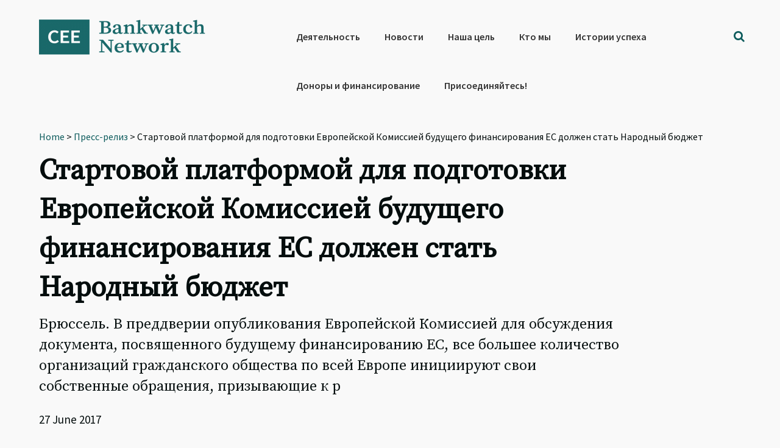

--- FILE ---
content_type: text/html; charset=UTF-8
request_url: https://bankwatch.org/press-release/startovoj-platformoj-dlya-podgotovki-evropejskoj-komissiej-budushhego-finansirovaniya-es-dolzhen-stat-narodnyj-byudzhet?lang=ru
body_size: 19758
content:
<!DOCTYPE html>
<html lang="ru-RU">
<head >
<meta charset="UTF-8" />
<meta name="viewport" content="width=device-width, initial-scale=1" />
<meta name='robots' content='index, follow, max-image-preview:large, max-snippet:-1, max-video-preview:-1' />
<link rel="alternate" hreflang="ru" href="https://bankwatch.org/press-release/startovoj-platformoj-dlya-podgotovki-evropejskoj-komissiej-budushhego-finansirovaniya-es-dolzhen-stat-narodnyj-byudzhet?lang=ru" />
<!-- Google Tag Manager -->
<script>(function(w,d,s,l,i){w[l]=w[l]||[];w[l].push({'gtm.start':
new Date().getTime(),event:'gtm.js'});var f=d.getElementsByTagName(s)[0],
j=d.createElement(s),dl=l!='dataLayer'?'&l='+l:'';j.async=true;j.src=
'https://www.googletagmanager.com/gtm.js?id='+i+dl;f.parentNode.insertBefore(j,f);
})(window,document,'script','dataLayer','GTM-WQMSL97');</script>
<!-- End Google Tag Manager -->
<!-- Global Site Tag (gtag.js) - Google Analytics -->
<script async src="https://www.googletagmanager.com/gtag/js?id=UA-786182-4"></script>
<script>
  window.dataLayer = window.dataLayer || [];
  function gtag(){dataLayer.push(arguments);}
  gtag('js', new Date());

  gtag('config', 'UA-786182-4', { 'optimize_id': 'GTM-KQ9LDH9'});
</script>
<script>
document.onscroll = function() {
  if (window.innerHeight + window.scrollY > document.body.clientHeight - 120) {
    document.getElementsByClassName('grecaptcha-badge')[0].style.visibility = 'visible';
  }
  else
    document.getElementsByClassName('grecaptcha-badge')[0].style.visibility = 'hidden';
}
</script>
<style type="text/css">
.grecaptcha-badge {visibility:hidden}
blockquote::before {content: "";}
blockquote {
border-left-width: 4px !important;
padding-left: 10px !important;
border-left-color: #0e5c5d !important;
border-left-style: solid !important;
font-family: 'Source Serif Pro', sans-serif;
font-weight: 400;
color: #0e5c5d; }</style>


	<!-- This site is optimized with the Yoast SEO plugin v26.7 - https://yoast.com/wordpress/plugins/seo/ -->
	<title>Стартовой платформой для подготовки Европейской Комиссией будущего финансирования ЕС должен стать Народный бюджет - Bankwatch</title>
	<meta name="description" content="Брюссель. В преддверии опубликования Европейской Комиссией для обсуждения документа, посвященного будущему финансированию ЕС, все большее количество" />
	<link rel="canonical" href="https://bankwatch.org/press-release/startovoj-platformoj-dlya-podgotovki-evropejskoj-komissiej-budushhego-finansirovaniya-es-dolzhen-stat-narodnyj-byudzhet?lang=ru" />
	<meta property="og:locale" content="ru_RU" />
	<meta property="og:type" content="article" />
	<meta property="og:title" content="Стартовой платформой для подготовки Европейской Комиссией будущего финансирования ЕС должен стать Народный бюджет - Bankwatch" />
	<meta property="og:description" content="Брюссель. В преддверии опубликования Европейской Комиссией для обсуждения документа, посвященного будущему финансированию ЕС, все большее количество" />
	<meta property="og:url" content="https://bankwatch.org/press-release/startovoj-platformoj-dlya-podgotovki-evropejskoj-komissiej-budushhego-finansirovaniya-es-dolzhen-stat-narodnyj-byudzhet?lang=ru" />
	<meta property="og:site_name" content="Bankwatch" />
	<meta property="article:publisher" content="https://www.facebook.com/ceebankwatch" />
	<meta property="article:modified_time" content="2017-12-05T23:46:00+00:00" />
	<meta property="og:image" content="https://bankwatch.org/wp-content/uploads/2017/08/peoplesbudget.jpg" />
	<meta property="og:image:width" content="340" />
	<meta property="og:image:height" content="300" />
	<meta property="og:image:type" content="image/jpeg" />
	<meta name="twitter:card" content="summary_large_image" />
	<meta name="twitter:site" content="@ceebankwatch" />
	<script type="application/ld+json" class="yoast-schema-graph">{"@context":"https://schema.org","@graph":[{"@type":"WebPage","@id":"https://bankwatch.org/press-release/startovoj-platformoj-dlya-podgotovki-evropejskoj-komissiej-budushhego-finansirovaniya-es-dolzhen-stat-narodnyj-byudzhet?lang=ru","url":"https://bankwatch.org/press-release/startovoj-platformoj-dlya-podgotovki-evropejskoj-komissiej-budushhego-finansirovaniya-es-dolzhen-stat-narodnyj-byudzhet?lang=ru","name":"Стартовой платформой для подготовки Европейской Комиссией будущего финансирования ЕС должен стать Народный бюджет - Bankwatch","isPartOf":{"@id":"https://bankwatch.org/#website"},"primaryImageOfPage":{"@id":"https://bankwatch.org/press-release/startovoj-platformoj-dlya-podgotovki-evropejskoj-komissiej-budushhego-finansirovaniya-es-dolzhen-stat-narodnyj-byudzhet?lang=ru#primaryimage"},"image":{"@id":"https://bankwatch.org/press-release/startovoj-platformoj-dlya-podgotovki-evropejskoj-komissiej-budushhego-finansirovaniya-es-dolzhen-stat-narodnyj-byudzhet?lang=ru#primaryimage"},"thumbnailUrl":"https://bankwatch.org/wp-content/uploads/2017/08/peoplesbudget.jpg","datePublished":"2017-06-27T16:17:27+00:00","dateModified":"2017-12-05T23:46:00+00:00","description":"Брюссель. В преддверии опубликования Европейской Комиссией для обсуждения документа, посвященного будущему финансированию ЕС, все большее количество","breadcrumb":{"@id":"https://bankwatch.org/press-release/startovoj-platformoj-dlya-podgotovki-evropejskoj-komissiej-budushhego-finansirovaniya-es-dolzhen-stat-narodnyj-byudzhet?lang=ru#breadcrumb"},"inLanguage":"ru-RU","potentialAction":[{"@type":"ReadAction","target":["https://bankwatch.org/press-release/startovoj-platformoj-dlya-podgotovki-evropejskoj-komissiej-budushhego-finansirovaniya-es-dolzhen-stat-narodnyj-byudzhet?lang=ru"]}]},{"@type":"ImageObject","inLanguage":"ru-RU","@id":"https://bankwatch.org/press-release/startovoj-platformoj-dlya-podgotovki-evropejskoj-komissiej-budushhego-finansirovaniya-es-dolzhen-stat-narodnyj-byudzhet?lang=ru#primaryimage","url":"https://bankwatch.org/wp-content/uploads/2017/08/peoplesbudget.jpg","contentUrl":"https://bankwatch.org/wp-content/uploads/2017/08/peoplesbudget.jpg","width":340,"height":300},{"@type":"BreadcrumbList","@id":"https://bankwatch.org/press-release/startovoj-platformoj-dlya-podgotovki-evropejskoj-komissiej-budushhego-finansirovaniya-es-dolzhen-stat-narodnyj-byudzhet?lang=ru#breadcrumb","itemListElement":[{"@type":"ListItem","position":1,"name":"Home","item":"https://bankwatch.org/?lang=ru"},{"@type":"ListItem","position":2,"name":"Press release","item":"https://bankwatch.org/press_release"},{"@type":"ListItem","position":3,"name":"Стартовой платформой для подготовки Европейской Комиссией будущего финансирования ЕС должен стать Народный бюджет"}]},{"@type":"WebSite","@id":"https://bankwatch.org/#website","url":"https://bankwatch.org/","name":"Bankwatch","description":"","potentialAction":[{"@type":"SearchAction","target":{"@type":"EntryPoint","urlTemplate":"https://bankwatch.org/?s={search_term_string}"},"query-input":{"@type":"PropertyValueSpecification","valueRequired":true,"valueName":"search_term_string"}}],"inLanguage":"ru-RU"}]}</script>
	<!-- / Yoast SEO plugin. -->


<link rel='dns-prefetch' href='//static.addtoany.com' />
<link rel='dns-prefetch' href='//fonts.googleapis.com' />
<link rel="alternate" type="application/rss+xml" title="Bankwatch &raquo; Feed" href="https://bankwatch.org/feed?lang=ru" />
<link rel="alternate" type="application/rss+xml" title="Bankwatch &raquo; Comments Feed" href="https://bankwatch.org/comments/feed?lang=ru" />
<link rel="alternate" title="oEmbed (JSON)" type="application/json+oembed" href="https://bankwatch.org/wp-json/oembed/1.0/embed?url=https%3A%2F%2Fbankwatch.org%2Fpress-release%2Fstartovoj-platformoj-dlya-podgotovki-evropejskoj-komissiej-budushhego-finansirovaniya-es-dolzhen-stat-narodnyj-byudzhet%3Flang%3Dru" />
<link rel="alternate" title="oEmbed (XML)" type="text/xml+oembed" href="https://bankwatch.org/wp-json/oembed/1.0/embed?url=https%3A%2F%2Fbankwatch.org%2Fpress-release%2Fstartovoj-platformoj-dlya-podgotovki-evropejskoj-komissiej-budushhego-finansirovaniya-es-dolzhen-stat-narodnyj-byudzhet%3Flang%3Dru&#038;format=xml" />
<style id='wp-img-auto-sizes-contain-inline-css' type='text/css'>
img:is([sizes=auto i],[sizes^="auto," i]){contain-intrinsic-size:3000px 1500px}
/*# sourceURL=wp-img-auto-sizes-contain-inline-css */
</style>
<link rel='stylesheet' id='vc_extensions_cqbundle_adminicon-css' href='https://bankwatch.org/wp-content/plugins/vc-extensions-bundle/css/admin_icon.css?ver=6.9' type='text/css' media='all' />
<link rel='stylesheet' id='genesis-sample-css' href='https://bankwatch.org/wp-content/themes/genesis-sample/style.css?ver=2.3.0' type='text/css' media='all' />
<style id='genesis-sample-inline-css' type='text/css'>


		a,
		.entry-title a:focus,
		.entry-title a:hover,
		.genesis-nav-menu a:focus,
		.genesis-nav-menu a:hover,
		.genesis-nav-menu .current-menu-item > a,
		.genesis-nav-menu .sub-menu .current-menu-item > a:focus,
		.genesis-nav-menu .sub-menu .current-menu-item > a:hover,
		.menu-toggle:focus,
		.menu-toggle:hover,
		.sub-menu-toggle:focus,
		.sub-menu-toggle:hover {
			color: #0e5c5d;
		}

		
/*# sourceURL=genesis-sample-inline-css */
</style>
<style id='wp-emoji-styles-inline-css' type='text/css'>

	img.wp-smiley, img.emoji {
		display: inline !important;
		border: none !important;
		box-shadow: none !important;
		height: 1em !important;
		width: 1em !important;
		margin: 0 0.07em !important;
		vertical-align: -0.1em !important;
		background: none !important;
		padding: 0 !important;
	}
/*# sourceURL=wp-emoji-styles-inline-css */
</style>
<link rel='stylesheet' id='wp-block-library-css' href='https://bankwatch.org/wp-includes/css/dist/block-library/style.min.css?ver=6.9' type='text/css' media='all' />
<style id='global-styles-inline-css' type='text/css'>
:root{--wp--preset--aspect-ratio--square: 1;--wp--preset--aspect-ratio--4-3: 4/3;--wp--preset--aspect-ratio--3-4: 3/4;--wp--preset--aspect-ratio--3-2: 3/2;--wp--preset--aspect-ratio--2-3: 2/3;--wp--preset--aspect-ratio--16-9: 16/9;--wp--preset--aspect-ratio--9-16: 9/16;--wp--preset--color--black: #000000;--wp--preset--color--cyan-bluish-gray: #abb8c3;--wp--preset--color--white: #ffffff;--wp--preset--color--pale-pink: #f78da7;--wp--preset--color--vivid-red: #cf2e2e;--wp--preset--color--luminous-vivid-orange: #ff6900;--wp--preset--color--luminous-vivid-amber: #fcb900;--wp--preset--color--light-green-cyan: #7bdcb5;--wp--preset--color--vivid-green-cyan: #00d084;--wp--preset--color--pale-cyan-blue: #8ed1fc;--wp--preset--color--vivid-cyan-blue: #0693e3;--wp--preset--color--vivid-purple: #9b51e0;--wp--preset--gradient--vivid-cyan-blue-to-vivid-purple: linear-gradient(135deg,rgb(6,147,227) 0%,rgb(155,81,224) 100%);--wp--preset--gradient--light-green-cyan-to-vivid-green-cyan: linear-gradient(135deg,rgb(122,220,180) 0%,rgb(0,208,130) 100%);--wp--preset--gradient--luminous-vivid-amber-to-luminous-vivid-orange: linear-gradient(135deg,rgb(252,185,0) 0%,rgb(255,105,0) 100%);--wp--preset--gradient--luminous-vivid-orange-to-vivid-red: linear-gradient(135deg,rgb(255,105,0) 0%,rgb(207,46,46) 100%);--wp--preset--gradient--very-light-gray-to-cyan-bluish-gray: linear-gradient(135deg,rgb(238,238,238) 0%,rgb(169,184,195) 100%);--wp--preset--gradient--cool-to-warm-spectrum: linear-gradient(135deg,rgb(74,234,220) 0%,rgb(151,120,209) 20%,rgb(207,42,186) 40%,rgb(238,44,130) 60%,rgb(251,105,98) 80%,rgb(254,248,76) 100%);--wp--preset--gradient--blush-light-purple: linear-gradient(135deg,rgb(255,206,236) 0%,rgb(152,150,240) 100%);--wp--preset--gradient--blush-bordeaux: linear-gradient(135deg,rgb(254,205,165) 0%,rgb(254,45,45) 50%,rgb(107,0,62) 100%);--wp--preset--gradient--luminous-dusk: linear-gradient(135deg,rgb(255,203,112) 0%,rgb(199,81,192) 50%,rgb(65,88,208) 100%);--wp--preset--gradient--pale-ocean: linear-gradient(135deg,rgb(255,245,203) 0%,rgb(182,227,212) 50%,rgb(51,167,181) 100%);--wp--preset--gradient--electric-grass: linear-gradient(135deg,rgb(202,248,128) 0%,rgb(113,206,126) 100%);--wp--preset--gradient--midnight: linear-gradient(135deg,rgb(2,3,129) 0%,rgb(40,116,252) 100%);--wp--preset--font-size--small: 13px;--wp--preset--font-size--medium: 20px;--wp--preset--font-size--large: 36px;--wp--preset--font-size--x-large: 42px;--wp--preset--spacing--20: 0.44rem;--wp--preset--spacing--30: 0.67rem;--wp--preset--spacing--40: 1rem;--wp--preset--spacing--50: 1.5rem;--wp--preset--spacing--60: 2.25rem;--wp--preset--spacing--70: 3.38rem;--wp--preset--spacing--80: 5.06rem;--wp--preset--shadow--natural: 6px 6px 9px rgba(0, 0, 0, 0.2);--wp--preset--shadow--deep: 12px 12px 50px rgba(0, 0, 0, 0.4);--wp--preset--shadow--sharp: 6px 6px 0px rgba(0, 0, 0, 0.2);--wp--preset--shadow--outlined: 6px 6px 0px -3px rgb(255, 255, 255), 6px 6px rgb(0, 0, 0);--wp--preset--shadow--crisp: 6px 6px 0px rgb(0, 0, 0);}:where(.is-layout-flex){gap: 0.5em;}:where(.is-layout-grid){gap: 0.5em;}body .is-layout-flex{display: flex;}.is-layout-flex{flex-wrap: wrap;align-items: center;}.is-layout-flex > :is(*, div){margin: 0;}body .is-layout-grid{display: grid;}.is-layout-grid > :is(*, div){margin: 0;}:where(.wp-block-columns.is-layout-flex){gap: 2em;}:where(.wp-block-columns.is-layout-grid){gap: 2em;}:where(.wp-block-post-template.is-layout-flex){gap: 1.25em;}:where(.wp-block-post-template.is-layout-grid){gap: 1.25em;}.has-black-color{color: var(--wp--preset--color--black) !important;}.has-cyan-bluish-gray-color{color: var(--wp--preset--color--cyan-bluish-gray) !important;}.has-white-color{color: var(--wp--preset--color--white) !important;}.has-pale-pink-color{color: var(--wp--preset--color--pale-pink) !important;}.has-vivid-red-color{color: var(--wp--preset--color--vivid-red) !important;}.has-luminous-vivid-orange-color{color: var(--wp--preset--color--luminous-vivid-orange) !important;}.has-luminous-vivid-amber-color{color: var(--wp--preset--color--luminous-vivid-amber) !important;}.has-light-green-cyan-color{color: var(--wp--preset--color--light-green-cyan) !important;}.has-vivid-green-cyan-color{color: var(--wp--preset--color--vivid-green-cyan) !important;}.has-pale-cyan-blue-color{color: var(--wp--preset--color--pale-cyan-blue) !important;}.has-vivid-cyan-blue-color{color: var(--wp--preset--color--vivid-cyan-blue) !important;}.has-vivid-purple-color{color: var(--wp--preset--color--vivid-purple) !important;}.has-black-background-color{background-color: var(--wp--preset--color--black) !important;}.has-cyan-bluish-gray-background-color{background-color: var(--wp--preset--color--cyan-bluish-gray) !important;}.has-white-background-color{background-color: var(--wp--preset--color--white) !important;}.has-pale-pink-background-color{background-color: var(--wp--preset--color--pale-pink) !important;}.has-vivid-red-background-color{background-color: var(--wp--preset--color--vivid-red) !important;}.has-luminous-vivid-orange-background-color{background-color: var(--wp--preset--color--luminous-vivid-orange) !important;}.has-luminous-vivid-amber-background-color{background-color: var(--wp--preset--color--luminous-vivid-amber) !important;}.has-light-green-cyan-background-color{background-color: var(--wp--preset--color--light-green-cyan) !important;}.has-vivid-green-cyan-background-color{background-color: var(--wp--preset--color--vivid-green-cyan) !important;}.has-pale-cyan-blue-background-color{background-color: var(--wp--preset--color--pale-cyan-blue) !important;}.has-vivid-cyan-blue-background-color{background-color: var(--wp--preset--color--vivid-cyan-blue) !important;}.has-vivid-purple-background-color{background-color: var(--wp--preset--color--vivid-purple) !important;}.has-black-border-color{border-color: var(--wp--preset--color--black) !important;}.has-cyan-bluish-gray-border-color{border-color: var(--wp--preset--color--cyan-bluish-gray) !important;}.has-white-border-color{border-color: var(--wp--preset--color--white) !important;}.has-pale-pink-border-color{border-color: var(--wp--preset--color--pale-pink) !important;}.has-vivid-red-border-color{border-color: var(--wp--preset--color--vivid-red) !important;}.has-luminous-vivid-orange-border-color{border-color: var(--wp--preset--color--luminous-vivid-orange) !important;}.has-luminous-vivid-amber-border-color{border-color: var(--wp--preset--color--luminous-vivid-amber) !important;}.has-light-green-cyan-border-color{border-color: var(--wp--preset--color--light-green-cyan) !important;}.has-vivid-green-cyan-border-color{border-color: var(--wp--preset--color--vivid-green-cyan) !important;}.has-pale-cyan-blue-border-color{border-color: var(--wp--preset--color--pale-cyan-blue) !important;}.has-vivid-cyan-blue-border-color{border-color: var(--wp--preset--color--vivid-cyan-blue) !important;}.has-vivid-purple-border-color{border-color: var(--wp--preset--color--vivid-purple) !important;}.has-vivid-cyan-blue-to-vivid-purple-gradient-background{background: var(--wp--preset--gradient--vivid-cyan-blue-to-vivid-purple) !important;}.has-light-green-cyan-to-vivid-green-cyan-gradient-background{background: var(--wp--preset--gradient--light-green-cyan-to-vivid-green-cyan) !important;}.has-luminous-vivid-amber-to-luminous-vivid-orange-gradient-background{background: var(--wp--preset--gradient--luminous-vivid-amber-to-luminous-vivid-orange) !important;}.has-luminous-vivid-orange-to-vivid-red-gradient-background{background: var(--wp--preset--gradient--luminous-vivid-orange-to-vivid-red) !important;}.has-very-light-gray-to-cyan-bluish-gray-gradient-background{background: var(--wp--preset--gradient--very-light-gray-to-cyan-bluish-gray) !important;}.has-cool-to-warm-spectrum-gradient-background{background: var(--wp--preset--gradient--cool-to-warm-spectrum) !important;}.has-blush-light-purple-gradient-background{background: var(--wp--preset--gradient--blush-light-purple) !important;}.has-blush-bordeaux-gradient-background{background: var(--wp--preset--gradient--blush-bordeaux) !important;}.has-luminous-dusk-gradient-background{background: var(--wp--preset--gradient--luminous-dusk) !important;}.has-pale-ocean-gradient-background{background: var(--wp--preset--gradient--pale-ocean) !important;}.has-electric-grass-gradient-background{background: var(--wp--preset--gradient--electric-grass) !important;}.has-midnight-gradient-background{background: var(--wp--preset--gradient--midnight) !important;}.has-small-font-size{font-size: var(--wp--preset--font-size--small) !important;}.has-medium-font-size{font-size: var(--wp--preset--font-size--medium) !important;}.has-large-font-size{font-size: var(--wp--preset--font-size--large) !important;}.has-x-large-font-size{font-size: var(--wp--preset--font-size--x-large) !important;}
/*# sourceURL=global-styles-inline-css */
</style>

<style id='classic-theme-styles-inline-css' type='text/css'>
/*! This file is auto-generated */
.wp-block-button__link{color:#fff;background-color:#32373c;border-radius:9999px;box-shadow:none;text-decoration:none;padding:calc(.667em + 2px) calc(1.333em + 2px);font-size:1.125em}.wp-block-file__button{background:#32373c;color:#fff;text-decoration:none}
/*# sourceURL=/wp-includes/css/classic-themes.min.css */
</style>
<link rel='stylesheet' id='mediaelement-css' href='https://bankwatch.org/wp-includes/js/mediaelement/mediaelementplayer-legacy.min.css?ver=4.2.17' type='text/css' media='all' />
<link rel='stylesheet' id='wp-mediaelement-css' href='https://bankwatch.org/wp-includes/js/mediaelement/wp-mediaelement.min.css?ver=6.9' type='text/css' media='all' />
<link rel='stylesheet' id='view_editor_gutenberg_frontend_assets-css' href='https://bankwatch.org/wp-content/plugins/wp-views/public/css/views-frontend.css?ver=3.6.21' type='text/css' media='all' />
<style id='view_editor_gutenberg_frontend_assets-inline-css' type='text/css'>
.wpv-sort-list-dropdown.wpv-sort-list-dropdown-style-default > span.wpv-sort-list,.wpv-sort-list-dropdown.wpv-sort-list-dropdown-style-default .wpv-sort-list-item {border-color: #cdcdcd;}.wpv-sort-list-dropdown.wpv-sort-list-dropdown-style-default .wpv-sort-list-item a {color: #444;background-color: #fff;}.wpv-sort-list-dropdown.wpv-sort-list-dropdown-style-default a:hover,.wpv-sort-list-dropdown.wpv-sort-list-dropdown-style-default a:focus {color: #000;background-color: #eee;}.wpv-sort-list-dropdown.wpv-sort-list-dropdown-style-default .wpv-sort-list-item.wpv-sort-list-current a {color: #000;background-color: #eee;}
.wpv-sort-list-dropdown.wpv-sort-list-dropdown-style-default > span.wpv-sort-list,.wpv-sort-list-dropdown.wpv-sort-list-dropdown-style-default .wpv-sort-list-item {border-color: #cdcdcd;}.wpv-sort-list-dropdown.wpv-sort-list-dropdown-style-default .wpv-sort-list-item a {color: #444;background-color: #fff;}.wpv-sort-list-dropdown.wpv-sort-list-dropdown-style-default a:hover,.wpv-sort-list-dropdown.wpv-sort-list-dropdown-style-default a:focus {color: #000;background-color: #eee;}.wpv-sort-list-dropdown.wpv-sort-list-dropdown-style-default .wpv-sort-list-item.wpv-sort-list-current a {color: #000;background-color: #eee;}.wpv-sort-list-dropdown.wpv-sort-list-dropdown-style-grey > span.wpv-sort-list,.wpv-sort-list-dropdown.wpv-sort-list-dropdown-style-grey .wpv-sort-list-item {border-color: #cdcdcd;}.wpv-sort-list-dropdown.wpv-sort-list-dropdown-style-grey .wpv-sort-list-item a {color: #444;background-color: #eeeeee;}.wpv-sort-list-dropdown.wpv-sort-list-dropdown-style-grey a:hover,.wpv-sort-list-dropdown.wpv-sort-list-dropdown-style-grey a:focus {color: #000;background-color: #e5e5e5;}.wpv-sort-list-dropdown.wpv-sort-list-dropdown-style-grey .wpv-sort-list-item.wpv-sort-list-current a {color: #000;background-color: #e5e5e5;}
.wpv-sort-list-dropdown.wpv-sort-list-dropdown-style-default > span.wpv-sort-list,.wpv-sort-list-dropdown.wpv-sort-list-dropdown-style-default .wpv-sort-list-item {border-color: #cdcdcd;}.wpv-sort-list-dropdown.wpv-sort-list-dropdown-style-default .wpv-sort-list-item a {color: #444;background-color: #fff;}.wpv-sort-list-dropdown.wpv-sort-list-dropdown-style-default a:hover,.wpv-sort-list-dropdown.wpv-sort-list-dropdown-style-default a:focus {color: #000;background-color: #eee;}.wpv-sort-list-dropdown.wpv-sort-list-dropdown-style-default .wpv-sort-list-item.wpv-sort-list-current a {color: #000;background-color: #eee;}.wpv-sort-list-dropdown.wpv-sort-list-dropdown-style-grey > span.wpv-sort-list,.wpv-sort-list-dropdown.wpv-sort-list-dropdown-style-grey .wpv-sort-list-item {border-color: #cdcdcd;}.wpv-sort-list-dropdown.wpv-sort-list-dropdown-style-grey .wpv-sort-list-item a {color: #444;background-color: #eeeeee;}.wpv-sort-list-dropdown.wpv-sort-list-dropdown-style-grey a:hover,.wpv-sort-list-dropdown.wpv-sort-list-dropdown-style-grey a:focus {color: #000;background-color: #e5e5e5;}.wpv-sort-list-dropdown.wpv-sort-list-dropdown-style-grey .wpv-sort-list-item.wpv-sort-list-current a {color: #000;background-color: #e5e5e5;}.wpv-sort-list-dropdown.wpv-sort-list-dropdown-style-blue > span.wpv-sort-list,.wpv-sort-list-dropdown.wpv-sort-list-dropdown-style-blue .wpv-sort-list-item {border-color: #0099cc;}.wpv-sort-list-dropdown.wpv-sort-list-dropdown-style-blue .wpv-sort-list-item a {color: #444;background-color: #cbddeb;}.wpv-sort-list-dropdown.wpv-sort-list-dropdown-style-blue a:hover,.wpv-sort-list-dropdown.wpv-sort-list-dropdown-style-blue a:focus {color: #000;background-color: #95bedd;}.wpv-sort-list-dropdown.wpv-sort-list-dropdown-style-blue .wpv-sort-list-item.wpv-sort-list-current a {color: #000;background-color: #95bedd;}
/*# sourceURL=view_editor_gutenberg_frontend_assets-inline-css */
</style>
<link rel='stylesheet' id='contact-form-7-css' href='https://bankwatch.org/wp-content/plugins/contact-form-7/includes/css/styles.css?ver=6.1.4' type='text/css' media='all' />
<link rel='stylesheet' id='digital-climate-strike-wp-css' href='https://bankwatch.org/wp-content/plugins/digital-climate-strike-wp/public/css/digital-climate-strike-wp-public.css?ver=1.0.1' type='text/css' media='all' />
<link rel='stylesheet' id='wpml-legacy-horizontal-list-0-css' href='https://bankwatch.org/wp-content/plugins/sitepress-multilingual-cms/templates/language-switchers/legacy-list-horizontal/style.min.css?ver=1' type='text/css' media='all' />
<link rel='stylesheet' id='wpml-menu-item-0-css' href='https://bankwatch.org/wp-content/plugins/sitepress-multilingual-cms/templates/language-switchers/menu-item/style.min.css?ver=1' type='text/css' media='all' />
<style id='wpml-menu-item-0-inline-css' type='text/css'>
.wpml-ls-slot-2188, .wpml-ls-slot-2188 a, .wpml-ls-slot-2188 a:visited{color:#000000;}
#menu-main-menu > li.wpml-ls-item:after {display: none;}
/*# sourceURL=wpml-menu-item-0-inline-css */
</style>
<link rel='stylesheet' id='genesis-sample-fonts-css' href='//fonts.googleapis.com/css?family=Source+Sans+Pro%3A400%2C600%2C700&#038;ver=2.3.0' type='text/css' media='all' />
<link rel='stylesheet' id='dashicons-css' href='https://bankwatch.org/wp-includes/css/dashicons.min.css?ver=6.9' type='text/css' media='all' />
<link rel='stylesheet' id='google-font-source-sans-pro-css' href='//fonts.googleapis.com/css?family=Source+Sans+Pro&#038;ver=2.3.0' type='text/css' media='all' />
<link rel='stylesheet' id='google-font-source-serif-pro-css' href='//fonts.googleapis.com/css?family=Source+Serif+Pro&#038;ver=2.3.0' type='text/css' media='all' />
<link rel='stylesheet' id='fontawesome-css' href='https://bankwatch.org/wp-content/fontawesome/css/fontawesome.min.css?ver=6.9' type='text/css' media='all' />
<link rel='stylesheet' id='fontawesome-brands-css' href='https://bankwatch.org/wp-content/fontawesome/css/brands.min.css?ver=6.9' type='text/css' media='all' />
<link rel='stylesheet' id='simple-social-icons-font-css' href='https://bankwatch.org/wp-content/plugins/simple-social-icons/css/style.css?ver=4.0.0' type='text/css' media='all' />
<link rel='stylesheet' id='toolset-select2-css-css' href='https://bankwatch.org/wp-content/plugins/wp-views/vendor/toolset/toolset-common/res/lib/select2/select2.css?ver=6.9' type='text/css' media='screen' />
<link rel='stylesheet' id='genesis-overrides-css-css' href='https://bankwatch.org/wp-content/plugins/wp-views/vendor/toolset/toolset-theme-settings/res/css/themes/genesis-overrides.css?ver=1.5.5' type='text/css' media='screen' />
<link rel='stylesheet' id='addtoany-css' href='https://bankwatch.org/wp-content/plugins/add-to-any/addtoany.min.css?ver=1.16' type='text/css' media='all' />
<link rel='stylesheet' id='search-filter-flatpickr-css' href='https://bankwatch.org/wp-content/plugins/search-filter/assets/css/vendor/flatpickr.css?ver=3.0.7' type='text/css' media='all' />
<link rel='stylesheet' id='search-filter-css' href='https://bankwatch.org/wp-content/plugins/search-filter-pro/assets/css/frontend/frontend.css?ver=3.0.7' type='text/css' media='all' />
<link rel='stylesheet' id='search-filter-ugc-styles-css' href='https://bankwatch.org/wp-content/uploads/search-filter/style.css?ver=11' type='text/css' media='all' />
<script type="text/javascript">
		if ( ! Object.hasOwn( window, 'searchAndFilter' ) ) {
			window.searchAndFilter = {};
		}
		</script><script type="text/javascript" src="https://bankwatch.org/wp-content/plugins/cred-frontend-editor/vendor/toolset/common-es/public/toolset-common-es-frontend.js?ver=175000" id="toolset-common-es-frontend-js"></script>
<script type="text/javascript" id="wpml-cookie-js-extra">
/* <![CDATA[ */
var wpml_cookies = {"wp-wpml_current_language":{"value":"ru","expires":1,"path":"/"}};
var wpml_cookies = {"wp-wpml_current_language":{"value":"ru","expires":1,"path":"/"}};
//# sourceURL=wpml-cookie-js-extra
/* ]]> */
</script>
<script type="text/javascript" src="https://bankwatch.org/wp-content/plugins/sitepress-multilingual-cms/res/js/cookies/language-cookie.js?ver=485900" id="wpml-cookie-js" defer="defer" data-wp-strategy="defer"></script>
<script type="text/javascript" id="addtoany-core-js-before">
/* <![CDATA[ */
window.a2a_config=window.a2a_config||{};a2a_config.callbacks=[];a2a_config.overlays=[];a2a_config.templates={};a2a_localize = {
	Share: "Share",
	Save: "Save",
	Subscribe: "Subscribe",
	Email: "Email",
	Bookmark: "Bookmark",
	ShowAll: "Show all",
	ShowLess: "Show less",
	FindServices: "Find service(s)",
	FindAnyServiceToAddTo: "Instantly find any service to add to",
	PoweredBy: "Powered by",
	ShareViaEmail: "Share via email",
	SubscribeViaEmail: "Subscribe via email",
	BookmarkInYourBrowser: "Bookmark in your browser",
	BookmarkInstructions: "Press Ctrl+D or \u2318+D to bookmark this page",
	AddToYourFavorites: "Add to your favorites",
	SendFromWebOrProgram: "Send from any email address or email program",
	EmailProgram: "Email program",
	More: "More&#8230;",
	ThanksForSharing: "Thanks for sharing!",
	ThanksForFollowing: "Thanks for following!"
};


//# sourceURL=addtoany-core-js-before
/* ]]> */
</script>
<script type="text/javascript" defer src="https://static.addtoany.com/menu/page.js" id="addtoany-core-js"></script>
<script type="text/javascript" src="https://bankwatch.org/wp-includes/js/jquery/jquery.min.js?ver=3.7.1" id="jquery-core-js"></script>
<script type="text/javascript" src="https://bankwatch.org/wp-includes/js/jquery/jquery-migrate.min.js?ver=3.4.1" id="jquery-migrate-js"></script>
<script type="text/javascript" defer src="https://bankwatch.org/wp-content/plugins/add-to-any/addtoany.min.js?ver=1.1" id="addtoany-jquery-js"></script>
<script type="text/javascript" src="https://bankwatch.org/wp-content/plugins/digital-climate-strike-wp/public/js/digital-climate-strike-wp-public.js?ver=1.0.1" id="digital-climate-strike-wp-js"></script>
<script type="text/javascript" src="https://bankwatch.org/wp-content/plugins/search-filter/assets/js/vendor/flatpickr.js?ver=3.0.7" id="search-filter-flatpickr-js"></script>
<script type="text/javascript" id="search-filter-js-before">
/* <![CDATA[ */
window.searchAndFilter.frontend = {"fields":{},"queries":{},"library":{"fields":{},"components":{}},"restNonce":"49d64cb31b","homeUrl":"https:\/\/bankwatch.org\/?lang=ru","suggestionsNonce":"de143aaaad"};
//# sourceURL=search-filter-js-before
/* ]]> */
</script>
<script type="text/javascript" src="https://bankwatch.org/wp-content/plugins/search-filter-pro/assets/js/frontend/frontend.js?ver=3.0.7" id="search-filter-js"></script>
<script></script><link rel="https://api.w.org/" href="https://bankwatch.org/wp-json/" /><link rel="EditURI" type="application/rsd+xml" title="RSD" href="https://bankwatch.org/xmlrpc.php?rsd" />
<meta name="generator" content="WordPress 6.9" />
<link rel='shortlink' href='https://bankwatch.org/?p=111410&#038;lang=ru' />
<meta name="generator" content="WPML ver:4.8.5 stt:1,46;" />
    <script>
        var DIGITAL_CLIMATE_STRIKE_OPTIONS = {
            /**
             * Set the language of the widget. We currently support:
             * 'en': English
             * 'de': German
             * 'es': Spanish
             * 'cs': Czech
             * 'fr': French
             * 'nl': Dutch
             * 'tr': Turkish
             * 'pt': Portuguese
             * Defaults to null, which will obey the navigator.language setting of the
             * viewer's browser.
             */
            language: "en", // @type {string}
            /**
             * Specify view cookie expiration. After initial view, widget will not be
             * displayed to a user again until after this cookie expires. Defaults to
             * one day.
             */
            cookieExpirationDays: 1, // @type {number}

            /**
             * Allow you to override the iFrame hostname. Defaults to https://assets.digitalclimatestrike.net
             */
            iframeHost: "https://bankwatch.org/digitalclimatestrike", // @type {string}

            /**
             * Prevents the widget iframe from loading Google Analytics. Defaults to
             * false. (Google Analytics will also be disabled if doNotTrack is set on
             * the user's browser.)
             */
            disableGoogleAnalytics: false, // @type {boolean}

            /**
             * Always show the widget. Useful for testing. Defaults to false.
             */
            alwaysShowWidget: false, // @type {boolean}

            /**
             * Automatically makes the widget full page. Defaults to false.
             */
            forceFullPageWidget: false, //@type {boolean}

            /**
             * For the full page widget, shows a close button "x" and hides the message about the site being
             * available tomorrow. Defaults to false.
             */
            showCloseButtonOnFullPageWidget: true, // @type {boolean}

            /**
             * The date when the sticky footer widget should start showing on your web site.
             * Note: the month is one integer less than the number of the month. E.g. 8 is September, not August.
             * Defaults to new Date() (Today).
             */
            footerDisplayStartDate: new Date(
                2019,
                8,
                20            ),

            /**
             * The date when the full page widget should showing on your web site for 24 hours.
             * Note: the month is one integer less than the number of the month. E.g. 8 is September, not August.
             * Defaults to new Date(2019, 8, 20) (September 20th, 2019)
             */
            fullPageDisplayStartDate: new Date(
                2019,
                8,
                27            )
        }
    </script>

    <script src="https://bankwatch.org/digitalclimatestrike/widget.js" async></script>
<!--[if IE 9]> <script>var _gambitParallaxIE9 = true;</script> <![endif]--><link rel="pingback" href="https://bankwatch.org/xmlrpc.php" />
<script src="https://use.fontawesome.com/f00845710b.js"></script><style type="text/css">.site-title a { background: url(https://bankwatch.org/wp-content/uploads/2017/08/cropped-BWNlogo-jpg-full-1024x272-SH-PNG.png) no-repeat !important; }</style>
 <script> window.addEventListener("load",function(){ var c={script:false,link:false}; function ls(s) { if(!['script','link'].includes(s)||c[s]){return;}c[s]=true; var d=document,f=d.getElementsByTagName(s)[0],j=d.createElement(s); if(s==='script'){j.async=true;j.src='https://bankwatch.org/wp-content/plugins/wp-views/vendor/toolset/blocks/public/js/frontend.js?v=1.6.17';}else{ j.rel='stylesheet';j.href='https://bankwatch.org/wp-content/plugins/wp-views/vendor/toolset/blocks/public/css/style.css?v=1.6.17';} f.parentNode.insertBefore(j, f); }; function ex(){ls('script');ls('link')} window.addEventListener("scroll", ex, {once: true}); if (('IntersectionObserver' in window) && ('IntersectionObserverEntry' in window) && ('intersectionRatio' in window.IntersectionObserverEntry.prototype)) { var i = 0, fb = document.querySelectorAll("[class^='tb-']"), o = new IntersectionObserver(es => { es.forEach(e => { o.unobserve(e.target); if (e.intersectionRatio > 0) { ex();o.disconnect();}else{ i++;if(fb.length>i){o.observe(fb[i])}} }) }); if (fb.length) { o.observe(fb[i]) } } }) </script>
	<noscript>
		<link rel="stylesheet" href="https://bankwatch.org/wp-content/plugins/wp-views/vendor/toolset/blocks/public/css/style.css">
	</noscript><meta name="generator" content="Powered by WPBakery Page Builder - drag and drop page builder for WordPress."/>
<link rel="icon" href="https://bankwatch.org/wp-content/uploads/2017/10/cropped-Bankwatch-favicon-32x32.jpg" sizes="32x32" />
<link rel="icon" href="https://bankwatch.org/wp-content/uploads/2017/10/cropped-Bankwatch-favicon-192x192.jpg" sizes="192x192" />
<link rel="apple-touch-icon" href="https://bankwatch.org/wp-content/uploads/2017/10/cropped-Bankwatch-favicon-180x180.jpg" />
<meta name="msapplication-TileImage" content="https://bankwatch.org/wp-content/uploads/2017/10/cropped-Bankwatch-favicon-270x270.jpg" />
		<style type="text/css" id="wp-custom-css">
			
.entry {padding: 0px 5% 0px;
margin-bottom: 0px;
}

.footer-widgets {padding: 60px 5%;}

.site-header {padding: 0 5%;}

.breadcrumb {padding: 12px 5%;
background-color: #f9f9f9;}

@media only screen and (max-width: 1920px) {
.site-inner, .wrap {
    max-width: 100%!important;
}
}

@media only screen and
	(max-width: 860px) and (min-width: 300px) {
.breadcrumb {padding: 12px 0%;}
}

.addtoany_share_save_container {display: none!important;}

.grid-entry .inner-entry {
    box-shadow: none;
    padding-right: 5px;
}

.grid-entry .inner-entry {
    box-shadow: none;
    padding-right: 5px;
}

.post-content img {
   border: none !important;
   padding: 0;
}

.search-toggle {
   position: absolute;
   right: -30px;
}		</style>
		<noscript><style> .wpb_animate_when_almost_visible { opacity: 1; }</style></noscript><link rel='stylesheet' id='js_composer_front-css' href='https://bankwatch.org/wp-content/plugins/js_composer/assets/css/js_composer.min.css?ver=7.9' type='text/css' media='all' />
<link rel='stylesheet' id='vc_animate-css-css' href='https://bankwatch.org/wp-content/plugins/js_composer/assets/lib/vendor/node_modules/animate.css/animate.min.css?ver=7.9' type='text/css' media='all' />
</head>
<body class="wp-singular press_release-template-default single single-press_release postid-111410 wp-theme-genesis wp-child-theme-genesis-sample custom-header header-image full-width-content genesis-breadcrumbs-visible genesis-footer-widgets-visible views-template-press-release-template wpb-js-composer js-comp-ver-7.9 vc_responsive">

<div class="site-container"><ul class="genesis-skip-link"><li><a href="#genesis-nav-primary" class="screen-reader-shortcut"> Skip to primary navigation</a></li><li><a href="#genesis-content" class="screen-reader-shortcut"> Skip to main content</a></li><li><a href="#genesis-footer-widgets" class="screen-reader-shortcut"> Skip to footer</a></li></ul><header class="site-header"><div class="wrap"><div class="title-area"><p class="site-title"><a href="https://bankwatch.org/?lang=ru/">Bankwatch</a></p></div><div class="widget-area header-widget-area"><nav class="nav-primary" aria-label="Main" id="genesis-nav-primary"><div class="wrap"><ul id="menu-main-menu-ru" class="menu genesis-nav-menu menu-primary js-superfish"><li id="menu-item-111970" class="menu-item menu-item-type-post_type menu-item-object-page menu-item-has-children menu-item-111970"><a href="https://bankwatch.org/what-we-do?lang=ru"><span >Деятельность</span></a>
<ul class="sub-menu">
	<li id="menu-item-118697" class="menu-item menu-item-type-custom menu-item-object-custom menu-item-118697"><a href="https://bankwatch.org/project?lang=ru"><span >Наши проекты</span></a></li>
	<li id="menu-item-118698" class="menu-item menu-item-type-custom menu-item-object-custom menu-item-118698"><a href="https://bankwatch.org/what-we-do?lang=ru#publications"><span >Наши публикации</span></a></li>
	<li id="menu-item-119742" class="menu-item menu-item-type-post_type menu-item-object-page menu-item-119742"><a href="https://bankwatch.org/ebrd?lang=ru"><span >Европейский банк реконструкции и развития (ЕБРР)</span></a></li>
	<li id="menu-item-119743" class="menu-item menu-item-type-post_type menu-item-object-page menu-item-119743"><a href="https://bankwatch.org/eib?lang=ru"><span >Европейский инвестиционный банк (ЕИБ)</span></a></li>
</ul>
</li>
<li id="menu-item-111971" class="menu-item menu-item-type-post_type menu-item-object-page menu-item-has-children menu-item-111971"><a href="https://bankwatch.org/news-and-media?lang=ru"><span >Новости</span></a>
<ul class="sub-menu">
	<li id="menu-item-118699" class="menu-item menu-item-type-custom menu-item-object-custom menu-item-118699"><a href="https://bankwatch.org/press-release?lang=ru"><span >Пресс-релизы</span></a></li>
	<li id="menu-item-118700" class="menu-item menu-item-type-custom menu-item-object-custom menu-item-118700"><a href="https://bankwatch.org/blog?lang=ru"><span >Блог</span></a></li>
</ul>
</li>
<li id="menu-item-118686" class="menu-item menu-item-type-post_type menu-item-object-page menu-item-118686"><a href="https://bankwatch.org/o-nas/nasha-tsel?lang=ru"><span >Наша цель</span></a></li>
<li id="menu-item-118687" class="menu-item menu-item-type-post_type menu-item-object-page menu-item-118687"><a href="https://bankwatch.org/o-nas/kto-my?lang=ru"><span >Кто мы</span></a></li>
<li id="menu-item-118688" class="menu-item menu-item-type-post_type menu-item-object-page menu-item-118688"><a href="https://bankwatch.org/success-stories?lang=ru"><span >Истории успеха</span></a></li>
<li id="menu-item-118689" class="menu-item menu-item-type-post_type menu-item-object-page menu-item-118689"><a href="https://bankwatch.org/o-nas/donory-i-finansirovanie?lang=ru"><span >Доноры и финансирование</span></a></li>
<li id="menu-item-118690" class="menu-item menu-item-type-post_type menu-item-object-page menu-item-118690"><a href="https://bankwatch.org/prisoedinyajtes?lang=ru"><span >Присоединяйтесь!</span></a></li>
</ul><ul class="search-form-container">
<div class="search-toggle"><i class="fa fa-search"></i>
 <a href="#search-container" class="screen-reader-text"></a>
 </div><div class="social-icons-main-menu"><a href="https://www.facebook.com/ceebankwatch"><i style="padding: 0px 15px;" class="fa fa-facebook" aria-hidden="true"></i></a><a href="https://www.instagram.com/ceebankwatch"><i style="padding: 0px 15px;" class="fa fa-instagram" aria-hidden="true"></i></a><a href="https://www.linkedin.com/company/cee-bankwatch-network"><i style="padding: 0px 15px;" class="fa fa-linkedin" aria-hidden="true"></i></a><a href="https://bankwatch.org/rss-feeds"><i style="padding: 0px 15px;" class="fa fa-rss" aria-hidden="true"></i></a><a href="https://bsky.app/profile/ceebankwatch.bsky.social"><i style="padding: 0px 10px;" class="fab fa-bluesky" aria-hidden="true"></i></a><a href="https://www.youtube.com/user/Bankwatch"><i style="padding: 0px 15px;" class="fa fa-youtube-play" aria-hidden="true"></i></a><a href="http://bankwatch.org/about/who-we-are#contacts"><i style="padding: 0px 15px;" class="fa fa-envelope" aria-hidden="true"></i></a></div></ul></div></nav></div></div></header><div id="search-form-container"><div class="search">			<div class="textwidget"><div id="search-container" class="search-box-wrapper clear">
<div class="search-box clear">
<form itemprop="potentialAction" itemscope="" itemtype="https://schema.org/SearchAction" method="get" class="search-form" action="https://google.com/search" role="search" target="_blank">
<input type="search" value="Search this website" name="q" onfocus="if (this.value == 'Search this website') {this.value = '';}" onblur="if (this.value == '') {this.value = 'Search this website';}"><input type="submit" value="Search"><input type="hidden" name="as_sitesearch" value="bankwatch.org"><br />
<input type='hidden' name='lang' value='ru' /></form>
</div>
</div>
</div>
		</div></div><div class="site-inner"><div class="content-sidebar-wrap"><main class="content" id="genesis-content"><div class="breadcrumb"><span class="breadcrumb-link-wrap"><a class="breadcrumb-link" href="https://bankwatch.org/?lang=ru"><span class="breadcrumb-link-text-wrap">Home</span></a><meta ></span> > <span class="breadcrumb-link-wrap"><a class="breadcrumb-link" href="https://bankwatch.org/press-release?lang=ru"><span class="breadcrumb-link-text-wrap">Пресс-релиз</span></a><meta ></span> > Стартовой платформой для подготовки Европейской Комиссией будущего финансирования ЕС должен стать Народный бюджет</div><article class="post-111410 press_release type-press_release status-publish has-post-thumbnail tag-bioraznoobrazie tag-byudzhet-es tag-es tag-ustojchivost news-and-blog-press-release entry"><header class="entry-header"></header><div class="entry-content"><div class="wpb-content-wrapper"><div class="vc_row wpb_row vc_row-fluid"><div class="wpb_column vc_column_container vc_col-sm-10"><div class="vc_column-inner"><div class="wpb_wrapper">
	<div class="wpb_text_column wpb_content_element" >
		<div class="wpb_wrapper">
			<h1>Стартовой платформой для подготовки Европейской Комиссией будущего финансирования ЕС должен стать Народный бюджет</h1>
<h4 class="teaser">Брюссель. В преддверии опубликования Европейской Комиссией для обсуждения документа, посвященного будущему финансированию ЕС, все большее количество организаций гражданского общества по всей Европе инициируют свои собственные обращения, призывающие к р</h4>
<p>27 June 2017<br />
<div class="addtoany_shortcode"><div class="a2a_kit a2a_kit_size_32 addtoany_list" data-a2a-url="https://bankwatch.org/press-release/startovoj-platformoj-dlya-podgotovki-evropejskoj-komissiej-budushhego-finansirovaniya-es-dolzhen-stat-narodnyj-byudzhet?lang=ru" data-a2a-title="Стартовой платформой для подготовки Европейской Комиссией будущего финансирования ЕС должен стать Народный бюджет"><a class="a2a_button_bluesky" href="https://www.addtoany.com/add_to/bluesky?linkurl=https%3A%2F%2Fbankwatch.org%2Fpress-release%2Fstartovoj-platformoj-dlya-podgotovki-evropejskoj-komissiej-budushhego-finansirovaniya-es-dolzhen-stat-narodnyj-byudzhet%3Flang%3Dru&amp;linkname=%D0%A1%D1%82%D0%B0%D1%80%D1%82%D0%BE%D0%B2%D0%BE%D0%B9%20%D0%BF%D0%BB%D0%B0%D1%82%D1%84%D0%BE%D1%80%D0%BC%D0%BE%D0%B9%20%D0%B4%D0%BB%D1%8F%20%D0%BF%D0%BE%D0%B4%D0%B3%D0%BE%D1%82%D0%BE%D0%B2%D0%BA%D0%B8%20%D0%95%D0%B2%D1%80%D0%BE%D0%BF%D0%B5%D0%B9%D1%81%D0%BA%D0%BE%D0%B9%20%D0%9A%D0%BE%D0%BC%D0%B8%D1%81%D1%81%D0%B8%D0%B5%D0%B9%20%D0%B1%D1%83%D0%B4%D1%83%D1%89%D0%B5%D0%B3%D0%BE%20%D1%84%D0%B8%D0%BD%D0%B0%D0%BD%D1%81%D0%B8%D1%80%D0%BE%D0%B2%D0%B0%D0%BD%D0%B8%D1%8F%20%D0%95%D0%A1%20%D0%B4%D0%BE%D0%BB%D0%B6%D0%B5%D0%BD%20%D1%81%D1%82%D0%B0%D1%82%D1%8C%20%D0%9D%D0%B0%D1%80%D0%BE%D0%B4%D0%BD%D1%8B%D0%B9%20%D0%B1%D1%8E%D0%B4%D0%B6%D0%B5%D1%82" title="Bluesky" rel="nofollow noopener" target="_blank"></a><a class="a2a_button_linkedin" href="https://www.addtoany.com/add_to/linkedin?linkurl=https%3A%2F%2Fbankwatch.org%2Fpress-release%2Fstartovoj-platformoj-dlya-podgotovki-evropejskoj-komissiej-budushhego-finansirovaniya-es-dolzhen-stat-narodnyj-byudzhet%3Flang%3Dru&amp;linkname=%D0%A1%D1%82%D0%B0%D1%80%D1%82%D0%BE%D0%B2%D0%BE%D0%B9%20%D0%BF%D0%BB%D0%B0%D1%82%D1%84%D0%BE%D1%80%D0%BC%D0%BE%D0%B9%20%D0%B4%D0%BB%D1%8F%20%D0%BF%D0%BE%D0%B4%D0%B3%D0%BE%D1%82%D0%BE%D0%B2%D0%BA%D0%B8%20%D0%95%D0%B2%D1%80%D0%BE%D0%BF%D0%B5%D0%B9%D1%81%D0%BA%D0%BE%D0%B9%20%D0%9A%D0%BE%D0%BC%D0%B8%D1%81%D1%81%D0%B8%D0%B5%D0%B9%20%D0%B1%D1%83%D0%B4%D1%83%D1%89%D0%B5%D0%B3%D0%BE%20%D1%84%D0%B8%D0%BD%D0%B0%D0%BD%D1%81%D0%B8%D1%80%D0%BE%D0%B2%D0%B0%D0%BD%D0%B8%D1%8F%20%D0%95%D0%A1%20%D0%B4%D0%BE%D0%BB%D0%B6%D0%B5%D0%BD%20%D1%81%D1%82%D0%B0%D1%82%D1%8C%20%D0%9D%D0%B0%D1%80%D0%BE%D0%B4%D0%BD%D1%8B%D0%B9%20%D0%B1%D1%8E%D0%B4%D0%B6%D0%B5%D1%82" title="LinkedIn" rel="nofollow noopener" target="_blank"></a><a class="a2a_button_facebook" href="https://www.addtoany.com/add_to/facebook?linkurl=https%3A%2F%2Fbankwatch.org%2Fpress-release%2Fstartovoj-platformoj-dlya-podgotovki-evropejskoj-komissiej-budushhego-finansirovaniya-es-dolzhen-stat-narodnyj-byudzhet%3Flang%3Dru&amp;linkname=%D0%A1%D1%82%D0%B0%D1%80%D1%82%D0%BE%D0%B2%D0%BE%D0%B9%20%D0%BF%D0%BB%D0%B0%D1%82%D1%84%D0%BE%D1%80%D0%BC%D0%BE%D0%B9%20%D0%B4%D0%BB%D1%8F%20%D0%BF%D0%BE%D0%B4%D0%B3%D0%BE%D1%82%D0%BE%D0%B2%D0%BA%D0%B8%20%D0%95%D0%B2%D1%80%D0%BE%D0%BF%D0%B5%D0%B9%D1%81%D0%BA%D0%BE%D0%B9%20%D0%9A%D0%BE%D0%BC%D0%B8%D1%81%D1%81%D0%B8%D0%B5%D0%B9%20%D0%B1%D1%83%D0%B4%D1%83%D1%89%D0%B5%D0%B3%D0%BE%20%D1%84%D0%B8%D0%BD%D0%B0%D0%BD%D1%81%D0%B8%D1%80%D0%BE%D0%B2%D0%B0%D0%BD%D0%B8%D1%8F%20%D0%95%D0%A1%20%D0%B4%D0%BE%D0%BB%D0%B6%D0%B5%D0%BD%20%D1%81%D1%82%D0%B0%D1%82%D1%8C%20%D0%9D%D0%B0%D1%80%D0%BE%D0%B4%D0%BD%D1%8B%D0%B9%20%D0%B1%D1%8E%D0%B4%D0%B6%D0%B5%D1%82" title="Facebook" rel="nofollow noopener" target="_blank"></a><a class="a2a_button_whatsapp" href="https://www.addtoany.com/add_to/whatsapp?linkurl=https%3A%2F%2Fbankwatch.org%2Fpress-release%2Fstartovoj-platformoj-dlya-podgotovki-evropejskoj-komissiej-budushhego-finansirovaniya-es-dolzhen-stat-narodnyj-byudzhet%3Flang%3Dru&amp;linkname=%D0%A1%D1%82%D0%B0%D1%80%D1%82%D0%BE%D0%B2%D0%BE%D0%B9%20%D0%BF%D0%BB%D0%B0%D1%82%D1%84%D0%BE%D1%80%D0%BC%D0%BE%D0%B9%20%D0%B4%D0%BB%D1%8F%20%D0%BF%D0%BE%D0%B4%D0%B3%D0%BE%D1%82%D0%BE%D0%B2%D0%BA%D0%B8%20%D0%95%D0%B2%D1%80%D0%BE%D0%BF%D0%B5%D0%B9%D1%81%D0%BA%D0%BE%D0%B9%20%D0%9A%D0%BE%D0%BC%D0%B8%D1%81%D1%81%D0%B8%D0%B5%D0%B9%20%D0%B1%D1%83%D0%B4%D1%83%D1%89%D0%B5%D0%B3%D0%BE%20%D1%84%D0%B8%D0%BD%D0%B0%D0%BD%D1%81%D0%B8%D1%80%D0%BE%D0%B2%D0%B0%D0%BD%D0%B8%D1%8F%20%D0%95%D0%A1%20%D0%B4%D0%BE%D0%BB%D0%B6%D0%B5%D0%BD%20%D1%81%D1%82%D0%B0%D1%82%D1%8C%20%D0%9D%D0%B0%D1%80%D0%BE%D0%B4%D0%BD%D1%8B%D0%B9%20%D0%B1%D1%8E%D0%B4%D0%B6%D0%B5%D1%82" title="WhatsApp" rel="nofollow noopener" target="_blank"></a></div></div>
<img decoding="async" width="340" height="300" src="https://bankwatch.org/wp-content/uploads/2017/08/peoplesbudget.jpg" class="attachment-full size-full featured-image-blog-entry wp-post-image" alt="" srcset="https://bankwatch.org/wp-content/uploads/2017/08/peoplesbudget.jpg 340w, https://bankwatch.org/wp-content/uploads/2017/08/peoplesbudget-300x265.jpg 300w" sizes="(max-width: 340px) 100vw, 340px" />
<p class="small-text"></p>

		</div>
	</div>
</div></div></div><div class="wpb_column vc_column_container vc_col-sm-2"><div class="vc_column-inner"><div class="wpb_wrapper"></div></div></div></div><div class="vc_row wpb_row vc_row-fluid"><div class="wpb_column vc_column_container vc_col-sm-8"><div class="vc_column-inner"><div class="wpb_wrapper">
	<div class="wpb_text_column wpb_content_element" >
		<div class="wpb_wrapper">
			<div class="blog-post-body"><p>Брюссель. В преддверии опубликования Европейской Комиссией для обсуждения документа, посвященного будущему финансированию ЕС, все большее количество организаций гражданского общества по всей Европе инициируют свои собственные обращения, призывающие к реформированию бюджета ЕС, которое сделает возможным положительное, социально ориентированное и устойчивое будущее новой Европы.</p>
<p>Совпавшая по времени с опубликованием Европейской Комиссией документа для обсуждения будущего бюджета ЕС, кампания <a class="ext" href="http://www.peoplesbudget.eu/" target="_blank" rel="noopener">&#8220;Народный бюджет&#8221; </a>[1] призывает пересмотреть бюджет ЕС [2] с целью реализовать шестой сценарий для ЕС, и требует, чтобы граждане и организации гражданского общества могли принимать участие в обсуждении будущего ЕС, которое в данный момент происходит за закрытыми дверями.</p>
<p>Кампания &#8220;Народный бюджет&#8221; несет в себе предложения [3] к последней части окончательного документа относительно будущего ЕС [White Paper on the Future of Europe], подготовленного Президентом Юнкером [4], которые содержат в себе предварительный анализ возможных механизмов финансирования, предусмотренных пятью сценариями, обозначенными Европейской Комиссией в марте для будущего Европейского Союза.</p>
<p>Поскольку ни один из пяти сценариев, предложенных в мартовском официальном документе Европейской Комиссии, не решает проблем граждан или ключевых проблем, с которыми сталкивается ЕС, более 250 организаций опубликовали на прошлой неделе шестой сценарий [5], получивший одобрение Народного бюджета, с целью построить ЕС, основанный на принципах демократического участия, устранения несправедливости и устойчивого благосостояния для проекта под названием &#8220;ЕС&#8221;.</p>
<p><strong>Давид Холйоаке [David Holyoake], Международная сеть НПО ЦВЕ &#8220;Бенквоч&#8221;:</strong></p>
<blockquote><p>Бюджет ЕС является своего рода зеркалом Европейского проекта, людей и вещей, которые ценятся или игнорируются. Более 11 процентов жителей ЕС испытывают на себе негативные последствия энергетической бедности, и эта проблема практически не решается в бюджете ЕС. Инновационный бюджет ЕС должен означать, что большее количество простых домохозяйств и общин смогут получить доступ к финансированию таких приоритетных целей, как переход к экологически чистой энергии. Благодаря подлинному вовлечению граждан в процессы использования средств ЕС для достижения перспективного будущего у Европейской Комиссии есть блестящая возможность преобразовать общественные ожидания и заинтересованность в проекте ЕС.</p></blockquote>
<p><strong>Лейда Рийнхаут [Leida Rijnhout], DG Watch Europe и Friends of the Earth Europe:</strong></p>
<blockquote><p>Европейскому Союзу необходимо смелое видение будущего, в котором во главе угла стоят социальное и экологическое благополучие граждан. А для этого нужен соответствующий бюджет. Реализация Программы устойчивого развития до 2030 года должна быть обязательным условием для достижения будущего, которое служит людям и планете, а не корыстным интересам отдельных лиц. После пяти неудачных сценариев Европейской Комиссии более 250 организаций со всей Европы поддерживают шестой сценарий для ЕС, который выступает за мир, справедливость, долгосрочное устойчивое развитие и благосостояние для всех.</p></blockquote>
<p><strong>Клара Хайду [Klara Hajdu], CEEweb for Biodiversity:</strong></p>
<blockquote><p>Существенно изменить реформу бюджета ЕС будет непросто, поскольку эта задача предполагает не только выделение средств на борьбу с причинами бедности и изменением климата. Нам нужен новый подход, основанный на ряде принципов устойчивого развития [6], который гарантирует использование средств и кредитов ЕС для получения ощутимых выгод для граждан и улучшения или, по крайней мере, не нанесения вреда окружающей среде. Нам нужны соответствующие инструменты для достижения этой цели и поэтому мы призываем проверить будущий бюджет на предмет его соответствия принципам устойчивого развития. Этот процесс должен проходить поэтапно в соответствии с четко определенной методологией.</p></blockquote>
<h3>Для получения дополнительной информации обращайтесь к:</h3>
<p>Давид Холйоаке, Международная сеть НПО ЦВЕ &#8220;Бенквоч&#8221;<br />
<a class="mailto" href="mailto:david.holyoake@bankwatch.org">david.holyoake@bankwatch.org</a><br />
+32 470 36 98 17</p>
<p>Лейда Рийнхаут, Friends of the Earth Europe/SDG Watch Europe<br />
<a class="mailto" href="mailto:Leida.Rijnhout@foeeurope.org">Leida.Rijnhout@foeeurope.org</a><br />
+32 494 89 30 52</p>
<p>Клара Хайду, CEEweb for Biodiversity<br />
<a class="mailto" href="mailto:hajdu@ceeweb.org">hajdu@ceeweb.org</a><br />
+36 20 3889437</p>
<h3>Примечания</h3>
<p>[1]  <a class="ext" href="http://www.peoplesbudget.eu/" target="_blank" rel="noopener">www.PeoplesBudget.eu</a> с полной записью сегодняшнего брифинга можно ознакомиться тут: <a class="ext" href="https://www.youtube.com/watch?v=EvMnVU_wcq8" target="_blank" rel="noopener">https://www.youtube.com/watch?v=EvMnVU_wcq8</a></p>
<p>[2] Неотъемлемой частью документа для обсуждения будет долгосрочный бюджет ЕС, известный также как Многолетняя программа финансового развития, который определяет приоритеты финансирования ЕС на семилетний период. Подготовка следующей Многолетней программы финансового развития, реализация которой начнется в 2020 году, уже ведется. Ожидается, что она будет представлена до конца 2017 года.</p>
<p>[3] Чтобы узнать больше о нашем видении реформирования бюджета, включая примеры и некоторые важные политические вопросы, обращайтесь к партнерам кампании <a class="ext" href="http://www.peoplesbudget.eu/wp/wp-content/uploads/Sustainability-principles-explained.docx" target="_blank" rel="noopener">http://www.peoplesbudget.eu/wp/wp-content/uploads/Sustainability-principles-explained.docx</a></p>
<p>[4] Узнать больше о процессе &#8220;Будущее Европы&#8221; можно тут: <a class="ext" href="https://ec.europa.eu/commission/white-paper-future-europe/white-paper-future-europe-five-scenarios_en" target="_blank" rel="noopener">https://ec.europa.eu/commission/white-paper-future-europe/white-paper-future-europe-five-scenarios_en</a></p>
<p>[5] Более подробную информацию можно найти тут: <a class="ext" href="http://www.foeeurope.org/Over-250-NGOs-launch-alternative-vision-Europe-200617" target="_blank" rel="noopener">http://www.foeeurope.org/Over-250-NGOs-launch-alternative-vision-Europe-200617</a></p>
<p>[6] Принципы устойчивого развития для будущего бюджета ЕС, одобренные SDG Watch Europe: <a class="ext" href="https://docs.wixstatic.com/ugd/09175c_4ebc89cfca2444e7953c576dfc393fa5.pdf" target="_blank" rel="noopener">https://docs.wixstatic.com/ugd/09175c_4ebc89cfca2444e7953c576dfc393fa5.pdf</a></p>
<div class="addthis_toolbox addthis_toolbox_mini addthis_default_style addthis_16x16_style"></div>
</div>

		</div>
	</div>

	<div class="wpb_text_column wpb_content_element" >
		<div class="wpb_wrapper">
			<div class="addtoany-bottom"><div class="addtoany_shortcode"><div class="a2a_kit a2a_kit_size_32 addtoany_list" data-a2a-url="https://bankwatch.org/press-release/startovoj-platformoj-dlya-podgotovki-evropejskoj-komissiej-budushhego-finansirovaniya-es-dolzhen-stat-narodnyj-byudzhet?lang=ru" data-a2a-title="Стартовой платформой для подготовки Европейской Комиссией будущего финансирования ЕС должен стать Народный бюджет"><a class="a2a_button_bluesky" href="https://www.addtoany.com/add_to/bluesky?linkurl=https%3A%2F%2Fbankwatch.org%2Fpress-release%2Fstartovoj-platformoj-dlya-podgotovki-evropejskoj-komissiej-budushhego-finansirovaniya-es-dolzhen-stat-narodnyj-byudzhet%3Flang%3Dru&amp;linkname=%D0%A1%D1%82%D0%B0%D1%80%D1%82%D0%BE%D0%B2%D0%BE%D0%B9%20%D0%BF%D0%BB%D0%B0%D1%82%D1%84%D0%BE%D1%80%D0%BC%D0%BE%D0%B9%20%D0%B4%D0%BB%D1%8F%20%D0%BF%D0%BE%D0%B4%D0%B3%D0%BE%D1%82%D0%BE%D0%B2%D0%BA%D0%B8%20%D0%95%D0%B2%D1%80%D0%BE%D0%BF%D0%B5%D0%B9%D1%81%D0%BA%D0%BE%D0%B9%20%D0%9A%D0%BE%D0%BC%D0%B8%D1%81%D1%81%D0%B8%D0%B5%D0%B9%20%D0%B1%D1%83%D0%B4%D1%83%D1%89%D0%B5%D0%B3%D0%BE%20%D1%84%D0%B8%D0%BD%D0%B0%D0%BD%D1%81%D0%B8%D1%80%D0%BE%D0%B2%D0%B0%D0%BD%D0%B8%D1%8F%20%D0%95%D0%A1%20%D0%B4%D0%BE%D0%BB%D0%B6%D0%B5%D0%BD%20%D1%81%D1%82%D0%B0%D1%82%D1%8C%20%D0%9D%D0%B0%D1%80%D0%BE%D0%B4%D0%BD%D1%8B%D0%B9%20%D0%B1%D1%8E%D0%B4%D0%B6%D0%B5%D1%82" title="Bluesky" rel="nofollow noopener" target="_blank"></a><a class="a2a_button_linkedin" href="https://www.addtoany.com/add_to/linkedin?linkurl=https%3A%2F%2Fbankwatch.org%2Fpress-release%2Fstartovoj-platformoj-dlya-podgotovki-evropejskoj-komissiej-budushhego-finansirovaniya-es-dolzhen-stat-narodnyj-byudzhet%3Flang%3Dru&amp;linkname=%D0%A1%D1%82%D0%B0%D1%80%D1%82%D0%BE%D0%B2%D0%BE%D0%B9%20%D0%BF%D0%BB%D0%B0%D1%82%D1%84%D0%BE%D1%80%D0%BC%D0%BE%D0%B9%20%D0%B4%D0%BB%D1%8F%20%D0%BF%D0%BE%D0%B4%D0%B3%D0%BE%D1%82%D0%BE%D0%B2%D0%BA%D0%B8%20%D0%95%D0%B2%D1%80%D0%BE%D0%BF%D0%B5%D0%B9%D1%81%D0%BA%D0%BE%D0%B9%20%D0%9A%D0%BE%D0%BC%D0%B8%D1%81%D1%81%D0%B8%D0%B5%D0%B9%20%D0%B1%D1%83%D0%B4%D1%83%D1%89%D0%B5%D0%B3%D0%BE%20%D1%84%D0%B8%D0%BD%D0%B0%D0%BD%D1%81%D0%B8%D1%80%D0%BE%D0%B2%D0%B0%D0%BD%D0%B8%D1%8F%20%D0%95%D0%A1%20%D0%B4%D0%BE%D0%BB%D0%B6%D0%B5%D0%BD%20%D1%81%D1%82%D0%B0%D1%82%D1%8C%20%D0%9D%D0%B0%D1%80%D0%BE%D0%B4%D0%BD%D1%8B%D0%B9%20%D0%B1%D1%8E%D0%B4%D0%B6%D0%B5%D1%82" title="LinkedIn" rel="nofollow noopener" target="_blank"></a><a class="a2a_button_facebook" href="https://www.addtoany.com/add_to/facebook?linkurl=https%3A%2F%2Fbankwatch.org%2Fpress-release%2Fstartovoj-platformoj-dlya-podgotovki-evropejskoj-komissiej-budushhego-finansirovaniya-es-dolzhen-stat-narodnyj-byudzhet%3Flang%3Dru&amp;linkname=%D0%A1%D1%82%D0%B0%D1%80%D1%82%D0%BE%D0%B2%D0%BE%D0%B9%20%D0%BF%D0%BB%D0%B0%D1%82%D1%84%D0%BE%D1%80%D0%BC%D0%BE%D0%B9%20%D0%B4%D0%BB%D1%8F%20%D0%BF%D0%BE%D0%B4%D0%B3%D0%BE%D1%82%D0%BE%D0%B2%D0%BA%D0%B8%20%D0%95%D0%B2%D1%80%D0%BE%D0%BF%D0%B5%D0%B9%D1%81%D0%BA%D0%BE%D0%B9%20%D0%9A%D0%BE%D0%BC%D0%B8%D1%81%D1%81%D0%B8%D0%B5%D0%B9%20%D0%B1%D1%83%D0%B4%D1%83%D1%89%D0%B5%D0%B3%D0%BE%20%D1%84%D0%B8%D0%BD%D0%B0%D0%BD%D1%81%D0%B8%D1%80%D0%BE%D0%B2%D0%B0%D0%BD%D0%B8%D1%8F%20%D0%95%D0%A1%20%D0%B4%D0%BE%D0%BB%D0%B6%D0%B5%D0%BD%20%D1%81%D1%82%D0%B0%D1%82%D1%8C%20%D0%9D%D0%B0%D1%80%D0%BE%D0%B4%D0%BD%D1%8B%D0%B9%20%D0%B1%D1%8E%D0%B4%D0%B6%D0%B5%D1%82" title="Facebook" rel="nofollow noopener" target="_blank"></a><a class="a2a_button_whatsapp" href="https://www.addtoany.com/add_to/whatsapp?linkurl=https%3A%2F%2Fbankwatch.org%2Fpress-release%2Fstartovoj-platformoj-dlya-podgotovki-evropejskoj-komissiej-budushhego-finansirovaniya-es-dolzhen-stat-narodnyj-byudzhet%3Flang%3Dru&amp;linkname=%D0%A1%D1%82%D0%B0%D1%80%D1%82%D0%BE%D0%B2%D0%BE%D0%B9%20%D0%BF%D0%BB%D0%B0%D1%82%D1%84%D0%BE%D1%80%D0%BC%D0%BE%D0%B9%20%D0%B4%D0%BB%D1%8F%20%D0%BF%D0%BE%D0%B4%D0%B3%D0%BE%D1%82%D0%BE%D0%B2%D0%BA%D0%B8%20%D0%95%D0%B2%D1%80%D0%BE%D0%BF%D0%B5%D0%B9%D1%81%D0%BA%D0%BE%D0%B9%20%D0%9A%D0%BE%D0%BC%D0%B8%D1%81%D1%81%D0%B8%D0%B5%D0%B9%20%D0%B1%D1%83%D0%B4%D1%83%D1%89%D0%B5%D0%B3%D0%BE%20%D1%84%D0%B8%D0%BD%D0%B0%D0%BD%D1%81%D0%B8%D1%80%D0%BE%D0%B2%D0%B0%D0%BD%D0%B8%D1%8F%20%D0%95%D0%A1%20%D0%B4%D0%BE%D0%BB%D0%B6%D0%B5%D0%BD%20%D1%81%D1%82%D0%B0%D1%82%D1%8C%20%D0%9D%D0%B0%D1%80%D0%BE%D0%B4%D0%BD%D1%8B%D0%B9%20%D0%B1%D1%8E%D0%B4%D0%B6%D0%B5%D1%82" title="WhatsApp" rel="nofollow noopener" target="_blank"></a></div></div></div>

		</div>
	</div>
</div></div></div><div class="wpb_animate_when_almost_visible wpb_fadeInRight fadeInRight wpb_column vc_column_container vc_col-sm-4 vc_col-has-fill"><div class="vc_column-inner vc_custom_1522663793932"><div class="wpb_wrapper">
	<div class="wpb_text_column wpb_content_element vc_custom_1522336812424" >
		<div class="wpb_wrapper">
			<h4>Never miss an update</h4>
<p>We expose the risks of international public finance and bring critical updates from the ground &#8211; straight to your inbox.</p>

		</div>
	</div>

	<div class="wpb_raw_code wpb_raw_html wpb_content_element vc_custom_1525189242948" >
		<div class="wpb_wrapper">
			<form action="https://bankwatch.createsend.com/t/r/s/fdujjh/" method="post" id="subForm">
<input style="border: solid 2px #0E5C5D" id="fieldName" name="cm-name" placeholder="Your name" type="text" /><br><br>
<input style="border: solid 2px #0E5C5D" id="fieldEmail" name="cm-fdujjh-fdujjh" placeholder="Your email address" type="email" required /><br><br>
<input type="hidden" value="Pressrelease" id="fieldpitjyu" name="cm-f-pitjyu" type="text" />
<input class="join-button" type="submit" value="SIGN UP"> </form>
		</div>
	</div>
</div></div></div></div><div class="vc_row wpb_row vc_row-fluid"><div class="wpb_column vc_column_container vc_col-sm-12"><div class="vc_column-inner"><div class="wpb_wrapper"><div class="vc_separator wpb_content_element vc_separator_align_center vc_sep_width_100 vc_sep_pos_align_center vc_separator_no_text wpb_content_element  wpb_content_element" ><span class="vc_sep_holder vc_sep_holder_l"><span style="border-color:#c4c4c4;" class="vc_sep_line"></span></span><span class="vc_sep_holder vc_sep_holder_r"><span style="border-color:#c4c4c4;" class="vc_sep_line"></span></span>
</div></div></div></div></div><div class="vc_row wpb_row vc_row-fluid"><div class="wpb_column vc_column_container vc_col-sm-8"><div class="vc_column-inner"><div class="wpb_wrapper">
	<div class="wpb_text_column wpb_content_element" >
		<div class="wpb_wrapper">
			<div style="font-size: 15px; line-height: 19px;">
<p>
<strong>Theme:</strong> Energy & Climate <span style="color: #c4c4c4;">|</span> Transport <span style="color: #c4c4c4;">|</span> Resource efficiency <span style="color: #c4c4c4;">|</span> Social & economic impacts</p>
<p><strong>Tags:</strong> <a href="https://bankwatch.org/tag/byudzhet-es?lang=ru">Бюджет ЕС</a> <span style="color: #c4c4c4;">|</span> <a href="https://bankwatch.org/tag/es?lang=ru">ЕС</a> <span style="color: #c4c4c4;">|</span> <a href="https://bankwatch.org/tag/bioraznoobrazie?lang=ru">биоразнообразие</a> <span style="color: #c4c4c4;">|</span> <a href="https://bankwatch.org/tag/ustojchivost?lang=ru">устойчивость</a></p>
</div>

		</div>
	</div>
</div></div></div><div class="wpb_column vc_column_container vc_col-sm-4"><div class="vc_column-inner"><div class="wpb_wrapper"></div></div></div></div><div class="vc_row wpb_row vc_row-fluid"><div class="wpb_column vc_column_container vc_col-sm-12"><div class="vc_column-inner"><div class="wpb_wrapper"><div class="vc_empty_space"   style="height: 24px"><span class="vc_empty_space_inner"></span></div></div></div></div></div>
</div></div><footer class="entry-footer"></footer></article></main></div></div><div class="footer-widgets" id="genesis-footer-widgets"><h2 class="genesis-sidebar-title screen-reader-text">Footer</h2><div class="wrap"><div class="widget-area footer-widgets-1 footer-widget-area"><section id="text-2" class="widget widget_text"><div class="widget-wrap">			<div class="textwidget"><p><img loading="lazy" decoding="async" class="wp-image-117834  alignleft" src="https://bankwatch.org/wp-content/uploads/2018/10/life-300x217.jpg" alt="" width="56" height="41" srcset="https://bankwatch.org/wp-content/uploads/2018/10/life-300x217.jpg 300w, https://bankwatch.org/wp-content/uploads/2018/10/life-768x555.jpg 768w, https://bankwatch.org/wp-content/uploads/2018/10/life-1024x740.jpg 1024w, https://bankwatch.org/wp-content/uploads/2018/10/life.jpg 1325w" sizes="auto, (max-width: 56px) 100vw, 56px" /></p>
<p style="font-size: 15px; line-height: 20px;">CEE Bankwatch Network gratefully acknowledges EU funding support.</p>
<p style="font-size: 15px; line-height: 20px;">The content of this website is the sole responsibility of CEE Bankwatch Network and can under no circumstances be regarded as reflecting the position of the European Union.</p>
<p><img decoding="async" style="float: left; width: 14%; margin-right: 3%;" src="https://bankwatch.org/wp-content/uploads/2017/06/88x31.png" /></p>
<p style="font-size: 15px; line-height: 20px;">Unless otherwise noted, the content on this website is licensed under a <a href="https://creativecommons.org/licenses/by-sa/4.0/" target="_blank" rel="noopener">Creative Commons BY-SA 4.0 License</a></p>
<p style="font-size: 15px; line-height: 20px;">Your personal data collected on the website is governed by the present <a href="http://bankwatch.org/privacy-policy"><strong>Privacy Policy</strong></a>.</p>
</div>
		</div></section>
</div><div class="widget-area footer-widgets-2 footer-widget-area"><section id="simple-social-icons-4" class="widget simple-social-icons"><div class="widget-wrap"><h3 class="widgettitle widget-title">Get in touch with us</h3>
<ul class="alignleft"><li class="ssi-bluesky"><a href="https://bsky.app/profile/ceebankwatch.bsky.social" target="_blank" rel="noopener noreferrer"><svg role="img" class="social-bluesky" aria-labelledby="social-bluesky-4"><title id="social-bluesky-4">Bluesky</title><use xlink:href="https://bankwatch.org/wp-content/plugins/simple-social-icons/symbol-defs.svg#social-bluesky"></use></svg></a></li><li class="ssi-email"><a href="http://bankwatch.org/about/who-we-are#contacts" target="_blank" rel="noopener noreferrer"><svg role="img" class="social-email" aria-labelledby="social-email-4"><title id="social-email-4">Email</title><use xlink:href="https://bankwatch.org/wp-content/plugins/simple-social-icons/symbol-defs.svg#social-email"></use></svg></a></li><li class="ssi-facebook"><a href="https://www.facebook.com/ceebankwatch" target="_blank" rel="noopener noreferrer"><svg role="img" class="social-facebook" aria-labelledby="social-facebook-4"><title id="social-facebook-4">Facebook</title><use xlink:href="https://bankwatch.org/wp-content/plugins/simple-social-icons/symbol-defs.svg#social-facebook"></use></svg></a></li><li class="ssi-instagram"><a href="https://www.instagram.com/ceebankwatch/" target="_blank" rel="noopener noreferrer"><svg role="img" class="social-instagram" aria-labelledby="social-instagram-4"><title id="social-instagram-4">Instagram</title><use xlink:href="https://bankwatch.org/wp-content/plugins/simple-social-icons/symbol-defs.svg#social-instagram"></use></svg></a></li><li class="ssi-linkedin"><a href="https://linkedin.com/company/cee-bankwatch-network" target="_blank" rel="noopener noreferrer"><svg role="img" class="social-linkedin" aria-labelledby="social-linkedin-4"><title id="social-linkedin-4">LinkedIn</title><use xlink:href="https://bankwatch.org/wp-content/plugins/simple-social-icons/symbol-defs.svg#social-linkedin"></use></svg></a></li><li class="ssi-rss"><a href="https://bankwatch.org/get-involved/stay-up-to-date/rss" target="_blank" rel="noopener noreferrer"><svg role="img" class="social-rss" aria-labelledby="social-rss-4"><title id="social-rss-4">RSS</title><use xlink:href="https://bankwatch.org/wp-content/plugins/simple-social-icons/symbol-defs.svg#social-rss"></use></svg></a></li><li class="ssi-youtube"><a href="https://www.youtube.com/user/Bankwatch" target="_blank" rel="noopener noreferrer"><svg role="img" class="social-youtube" aria-labelledby="social-youtube-4"><title id="social-youtube-4">YouTube</title><use xlink:href="https://bankwatch.org/wp-content/plugins/simple-social-icons/symbol-defs.svg#social-youtube"></use></svg></a></li></ul></div></section>
</div></div></div><footer class="site-footer"><div class="wrap"><p></p></div></footer></div><style type="text/css" data-type="vc_shortcodes-custom-css">.vc_custom_1555602075878{background-color: #d0dfdd !important;}.vc_custom_1522663793932{margin-left: 20px !important;border-top-width: 4px !important;background-color: #c4d7d4 !important;border-top-color: #dedd1f !important;border-top-style: solid !important;}.vc_custom_1522336812424{padding-top: 5% !important;padding-right: 5% !important;padding-left: 5% !important;}.vc_custom_1525189242948{padding-right: 10px !important;padding-left: 10px !important;}</style><script type="speculationrules">
{"prefetch":[{"source":"document","where":{"and":[{"href_matches":"/*"},{"not":{"href_matches":["/wp-*.php","/wp-admin/*","/wp-content/uploads/*","/wp-content/*","/wp-content/plugins/*","/wp-content/themes/genesis-sample/*","/wp-content/themes/genesis/*","/*\\?(.+)"]}},{"not":{"selector_matches":"a[rel~=\"nofollow\"]"}},{"not":{"selector_matches":".no-prefetch, .no-prefetch a"}}]},"eagerness":"conservative"}]}
</script>
<!-- Twitter universal website tag code -->
<script>
!function(e,t,n,s,u,a){e.twq||(s=e.twq=function(){s.exe?s.exe.apply(s,arguments):s.queue.push(arguments);
},s.version='1.1',s.queue=[],u=t.createElement(n),u.async=!0,u.src='//static.ads-twitter.com/uwt.js',
a=t.getElementsByTagName(n)[0],a.parentNode.insertBefore(u,a))}(window,document,'script');
// Insert Twitter Pixel ID and Standard Event data below
twq('init','nzgcw');
twq('track','PageView');
</script>
<!-- End Twitter universal website tag code -->

<script type="text/javascript" src="https://bankwatch.org/wp-content/plugins/yottie-lite/assets/yottie-lite/dist/jquery.yottie-lite.bundled.js?ver=1.3.3" id="yottie-lite-js"></script>
<style type="text/css" media="screen">#simple-social-icons-4 ul li a, #simple-social-icons-4 ul li a:hover, #simple-social-icons-4 ul li a:focus { background-color: #000000 !important; border-radius: 3px; color: #ffffff !important; border: 0px #ffffff solid !important; font-size: 24px; padding: 12px; }  #simple-social-icons-4 ul li a:hover, #simple-social-icons-4 ul li a:focus { background-color: #000000 !important; border-color: #ffffff !important; color: #ffffff !important; }  #simple-social-icons-4 ul li a:focus { outline: 1px dotted #000000 !important; }</style><script type="text/javascript" src="https://bankwatch.org/wp-includes/js/dist/hooks.min.js?ver=dd5603f07f9220ed27f1" id="wp-hooks-js"></script>
<script type="text/javascript" src="https://bankwatch.org/wp-includes/js/dist/i18n.min.js?ver=c26c3dc7bed366793375" id="wp-i18n-js"></script>
<script type="text/javascript" id="wp-i18n-js-after">
/* <![CDATA[ */
wp.i18n.setLocaleData( { 'text direction\u0004ltr': [ 'ltr' ] } );
//# sourceURL=wp-i18n-js-after
/* ]]> */
</script>
<script type="text/javascript" src="https://bankwatch.org/wp-content/plugins/contact-form-7/includes/swv/js/index.js?ver=6.1.4" id="swv-js"></script>
<script type="text/javascript" id="contact-form-7-js-before">
/* <![CDATA[ */
var wpcf7 = {
    "api": {
        "root": "https:\/\/bankwatch.org\/wp-json\/",
        "namespace": "contact-form-7\/v1"
    }
};
//# sourceURL=contact-form-7-js-before
/* ]]> */
</script>
<script type="text/javascript" src="https://bankwatch.org/wp-content/plugins/contact-form-7/includes/js/index.js?ver=6.1.4" id="contact-form-7-js"></script>
<script type="text/javascript" src="https://bankwatch.org/wp-includes/js/hoverIntent.min.js?ver=1.10.2" id="hoverIntent-js"></script>
<script type="text/javascript" src="https://bankwatch.org/wp-content/themes/genesis/lib/js/menu/superfish.min.js?ver=1.7.10" id="superfish-js"></script>
<script type="text/javascript" src="https://bankwatch.org/wp-content/themes/genesis/lib/js/menu/superfish.args.min.js?ver=3.3.0" id="superfish-args-js"></script>
<script type="text/javascript" src="https://bankwatch.org/wp-content/themes/genesis/lib/js/skip-links.min.js?ver=3.3.0" id="skip-links-js"></script>
<script type="text/javascript" id="genesis-sample-responsive-menu-js-extra">
/* <![CDATA[ */
var genesis_responsive_menu = {"mainMenu":"","menuIconClass":"dashicons-before dashicons-menu","subMenu":"Submenu","subMenuIconsClass":"dashicons-before dashicons-arrow-down-alt2","menuClasses":{"combine":[".nav-primary",".nav-header"],"others":[]}};
//# sourceURL=genesis-sample-responsive-menu-js-extra
/* ]]> */
</script>
<script type="text/javascript" src="https://bankwatch.org/wp-content/themes/genesis-sample/js/responsive-menus.min.js?ver=2.3.0" id="genesis-sample-responsive-menu-js"></script>
<script type="text/javascript" src="https://bankwatch.org/wp-content/themes/genesis-sample/js/hidesearch.js?ver=1" id="hidesearch-js"></script>
<script type="text/javascript" src="https://bankwatch.org/wp-includes/js/jquery/ui/core.min.js?ver=1.13.3" id="jquery-ui-core-js"></script>
<script type="text/javascript" src="https://bankwatch.org/wp-includes/js/jquery/ui/datepicker.min.js?ver=1.13.3" id="jquery-ui-datepicker-js"></script>
<script type="text/javascript" id="jquery-ui-datepicker-js-after">
/* <![CDATA[ */
jQuery(function(jQuery){jQuery.datepicker.setDefaults({"closeText":"Close","currentText":"Today","monthNames":["January","February","March","April","May","June","July","August","September","October","November","December"],"monthNamesShort":["Jan","Feb","Mar","Apr","May","Jun","Jul","Aug","Sep","Oct","Nov","Dec"],"nextText":"Next","prevText":"Previous","dayNames":["Sunday","Monday","Tuesday","Wednesday","Thursday","Friday","Saturday"],"dayNamesShort":["Sun","Mon","Tue","Wed","Thu","Fri","Sat"],"dayNamesMin":["S","M","T","W","T","F","S"],"dateFormat":"MM d, yy","firstDay":1,"isRTL":false});});
//# sourceURL=jquery-ui-datepicker-js-after
/* ]]> */
</script>
<script type="text/javascript" src="https://bankwatch.org/wp-includes/js/underscore.min.js?ver=1.13.7" id="underscore-js"></script>
<script type="text/javascript" src="https://bankwatch.org/wp-includes/js/jquery/suggest.min.js?ver=1.1-20110113" id="suggest-js"></script>
<script type="text/javascript" src="https://bankwatch.org/wp-content/plugins/wp-views/vendor/toolset/toolset-common/toolset-forms/js/main.js?ver=4.5.0" id="wptoolset-forms-js"></script>
<script type="text/javascript" id="wptoolset-field-date-js-extra">
/* <![CDATA[ */
var wptDateData = {"buttonImage":"https://bankwatch.org/wp-content/plugins/wp-views/vendor/toolset/toolset-common/toolset-forms/images/calendar.gif","buttonText":"Select date","dateFormat":"MM d, yy","dateFormatPhp":"F j, Y","dateFormatNote":"Input format: F j, Y","yearMin":"1583","yearMax":"3000","ajaxurl":"https://bankwatch.org/wp-admin/admin-ajax.php","readonly":"This is a read-only date input","readonly_image":"https://bankwatch.org/wp-content/plugins/wp-views/vendor/toolset/toolset-common/toolset-forms/images/calendar-readonly.gif","datepicker_style_url":"https://bankwatch.org/wp-content/plugins/wp-views/vendor/toolset/toolset-common/toolset-forms/css/wpt-jquery-ui/jquery-ui-1.11.4.custom.css"};
//# sourceURL=wptoolset-field-date-js-extra
/* ]]> */
</script>
<script type="text/javascript" src="https://bankwatch.org/wp-content/plugins/wp-views/vendor/toolset/toolset-common/toolset-forms/js/date.js?ver=4.5.0" id="wptoolset-field-date-js"></script>
<script type="text/javascript" src="https://www.google.com/recaptcha/api.js?render=6Lfh3LQUAAAAALCJ-O4rkVrTbVFE7HtgCobhTW6N&amp;ver=3.0" id="google-recaptcha-js"></script>
<script type="text/javascript" src="https://bankwatch.org/wp-includes/js/dist/vendor/wp-polyfill.min.js?ver=3.15.0" id="wp-polyfill-js"></script>
<script type="text/javascript" id="wpcf7-recaptcha-js-before">
/* <![CDATA[ */
var wpcf7_recaptcha = {
    "sitekey": "6Lfh3LQUAAAAALCJ-O4rkVrTbVFE7HtgCobhTW6N",
    "actions": {
        "homepage": "homepage",
        "contactform": "contactform"
    }
};
//# sourceURL=wpcf7-recaptcha-js-before
/* ]]> */
</script>
<script type="text/javascript" src="https://bankwatch.org/wp-content/plugins/contact-form-7/modules/recaptcha/index.js?ver=6.1.4" id="wpcf7-recaptcha-js"></script>
<script type="text/javascript" src="https://bankwatch.org/wp-content/plugins/js_composer/assets/js/dist/js_composer_front.min.js?ver=7.9" id="wpb_composer_front_js-js"></script>
<script type="text/javascript" src="https://bankwatch.org/wp-content/plugins/js_composer/assets/lib/vc/vc_waypoints/vc-waypoints.min.js?ver=7.9" id="vc_waypoints-js"></script>
<script id="wp-emoji-settings" type="application/json">
{"baseUrl":"https://s.w.org/images/core/emoji/17.0.2/72x72/","ext":".png","svgUrl":"https://s.w.org/images/core/emoji/17.0.2/svg/","svgExt":".svg","source":{"concatemoji":"https://bankwatch.org/wp-includes/js/wp-emoji-release.min.js?ver=6.9"}}
</script>
<script type="module">
/* <![CDATA[ */
/*! This file is auto-generated */
const a=JSON.parse(document.getElementById("wp-emoji-settings").textContent),o=(window._wpemojiSettings=a,"wpEmojiSettingsSupports"),s=["flag","emoji"];function i(e){try{var t={supportTests:e,timestamp:(new Date).valueOf()};sessionStorage.setItem(o,JSON.stringify(t))}catch(e){}}function c(e,t,n){e.clearRect(0,0,e.canvas.width,e.canvas.height),e.fillText(t,0,0);t=new Uint32Array(e.getImageData(0,0,e.canvas.width,e.canvas.height).data);e.clearRect(0,0,e.canvas.width,e.canvas.height),e.fillText(n,0,0);const a=new Uint32Array(e.getImageData(0,0,e.canvas.width,e.canvas.height).data);return t.every((e,t)=>e===a[t])}function p(e,t){e.clearRect(0,0,e.canvas.width,e.canvas.height),e.fillText(t,0,0);var n=e.getImageData(16,16,1,1);for(let e=0;e<n.data.length;e++)if(0!==n.data[e])return!1;return!0}function u(e,t,n,a){switch(t){case"flag":return n(e,"\ud83c\udff3\ufe0f\u200d\u26a7\ufe0f","\ud83c\udff3\ufe0f\u200b\u26a7\ufe0f")?!1:!n(e,"\ud83c\udde8\ud83c\uddf6","\ud83c\udde8\u200b\ud83c\uddf6")&&!n(e,"\ud83c\udff4\udb40\udc67\udb40\udc62\udb40\udc65\udb40\udc6e\udb40\udc67\udb40\udc7f","\ud83c\udff4\u200b\udb40\udc67\u200b\udb40\udc62\u200b\udb40\udc65\u200b\udb40\udc6e\u200b\udb40\udc67\u200b\udb40\udc7f");case"emoji":return!a(e,"\ud83e\u1fac8")}return!1}function f(e,t,n,a){let r;const o=(r="undefined"!=typeof WorkerGlobalScope&&self instanceof WorkerGlobalScope?new OffscreenCanvas(300,150):document.createElement("canvas")).getContext("2d",{willReadFrequently:!0}),s=(o.textBaseline="top",o.font="600 32px Arial",{});return e.forEach(e=>{s[e]=t(o,e,n,a)}),s}function r(e){var t=document.createElement("script");t.src=e,t.defer=!0,document.head.appendChild(t)}a.supports={everything:!0,everythingExceptFlag:!0},new Promise(t=>{let n=function(){try{var e=JSON.parse(sessionStorage.getItem(o));if("object"==typeof e&&"number"==typeof e.timestamp&&(new Date).valueOf()<e.timestamp+604800&&"object"==typeof e.supportTests)return e.supportTests}catch(e){}return null}();if(!n){if("undefined"!=typeof Worker&&"undefined"!=typeof OffscreenCanvas&&"undefined"!=typeof URL&&URL.createObjectURL&&"undefined"!=typeof Blob)try{var e="postMessage("+f.toString()+"("+[JSON.stringify(s),u.toString(),c.toString(),p.toString()].join(",")+"));",a=new Blob([e],{type:"text/javascript"});const r=new Worker(URL.createObjectURL(a),{name:"wpTestEmojiSupports"});return void(r.onmessage=e=>{i(n=e.data),r.terminate(),t(n)})}catch(e){}i(n=f(s,u,c,p))}t(n)}).then(e=>{for(const n in e)a.supports[n]=e[n],a.supports.everything=a.supports.everything&&a.supports[n],"flag"!==n&&(a.supports.everythingExceptFlag=a.supports.everythingExceptFlag&&a.supports[n]);var t;a.supports.everythingExceptFlag=a.supports.everythingExceptFlag&&!a.supports.flag,a.supports.everything||((t=a.source||{}).concatemoji?r(t.concatemoji):t.wpemoji&&t.twemoji&&(r(t.twemoji),r(t.wpemoji)))});
//# sourceURL=https://bankwatch.org/wp-includes/js/wp-emoji-loader.min.js
/* ]]> */
</script>
<script></script><div class="search-filter-svg-template" aria-hidden="true" style="clip: rect(1px, 1px, 1px, 1px); clip-path: inset(50%); height: 1px; margin: -1px; overflow: hidden; padding: 0; position: absolute;	width: 1px !important; word-wrap: normal !important;"><svg
   xmlns:svg="http://www.w3.org/2000/svg"
   xmlns="http://www.w3.org/2000/svg"
   style="background-color:red"
   viewBox="0 0 24 24"
   stroke="currentColor"
   version="1.1"
   id="sf-svg-spinner-circle"
>
  
    <g fill="none">
      <g>
        <circle
           stroke-opacity="0.5"
           cx="12.000001"
           cy="12.000001"
           r="10.601227"
           style="stroke-width:2.79755;stroke-miterlimit:4;stroke-dasharray:none" />
        <path
           d="M 22.601226,12.000001 C 22.601226,6.1457686 17.854233,1.398775 12,1.398775"
           style="stroke-width:2.79755;stroke-miterlimit:4;stroke-dasharray:none">
		    <animateTransform
             attributeName="transform"
             type="rotate"
             from="0 12 12"
             to="360 12 12"
             dur="1s"
             repeatCount="indefinite" />
		   </path>
      </g>
    </g>
</svg>
</div>		<script type="text/javascript">
			window.searchAndFilterData = {"fields":[],"queries":[],"shouldMount":true};
		</script>
		<script type="text/javascript" id="search-filter-api-url-js">
			window.searchAndFilterApiUrl = '';
		</script>
		</body></html>


--- FILE ---
content_type: text/html; charset=utf-8
request_url: https://www.google.com/recaptcha/api2/anchor?ar=1&k=6Lfh3LQUAAAAALCJ-O4rkVrTbVFE7HtgCobhTW6N&co=aHR0cHM6Ly9iYW5rd2F0Y2gub3JnOjQ0Mw..&hl=en&v=PoyoqOPhxBO7pBk68S4YbpHZ&size=invisible&anchor-ms=20000&execute-ms=30000&cb=31a7sy7wfdjh
body_size: 48527
content:
<!DOCTYPE HTML><html dir="ltr" lang="en"><head><meta http-equiv="Content-Type" content="text/html; charset=UTF-8">
<meta http-equiv="X-UA-Compatible" content="IE=edge">
<title>reCAPTCHA</title>
<style type="text/css">
/* cyrillic-ext */
@font-face {
  font-family: 'Roboto';
  font-style: normal;
  font-weight: 400;
  font-stretch: 100%;
  src: url(//fonts.gstatic.com/s/roboto/v48/KFO7CnqEu92Fr1ME7kSn66aGLdTylUAMa3GUBHMdazTgWw.woff2) format('woff2');
  unicode-range: U+0460-052F, U+1C80-1C8A, U+20B4, U+2DE0-2DFF, U+A640-A69F, U+FE2E-FE2F;
}
/* cyrillic */
@font-face {
  font-family: 'Roboto';
  font-style: normal;
  font-weight: 400;
  font-stretch: 100%;
  src: url(//fonts.gstatic.com/s/roboto/v48/KFO7CnqEu92Fr1ME7kSn66aGLdTylUAMa3iUBHMdazTgWw.woff2) format('woff2');
  unicode-range: U+0301, U+0400-045F, U+0490-0491, U+04B0-04B1, U+2116;
}
/* greek-ext */
@font-face {
  font-family: 'Roboto';
  font-style: normal;
  font-weight: 400;
  font-stretch: 100%;
  src: url(//fonts.gstatic.com/s/roboto/v48/KFO7CnqEu92Fr1ME7kSn66aGLdTylUAMa3CUBHMdazTgWw.woff2) format('woff2');
  unicode-range: U+1F00-1FFF;
}
/* greek */
@font-face {
  font-family: 'Roboto';
  font-style: normal;
  font-weight: 400;
  font-stretch: 100%;
  src: url(//fonts.gstatic.com/s/roboto/v48/KFO7CnqEu92Fr1ME7kSn66aGLdTylUAMa3-UBHMdazTgWw.woff2) format('woff2');
  unicode-range: U+0370-0377, U+037A-037F, U+0384-038A, U+038C, U+038E-03A1, U+03A3-03FF;
}
/* math */
@font-face {
  font-family: 'Roboto';
  font-style: normal;
  font-weight: 400;
  font-stretch: 100%;
  src: url(//fonts.gstatic.com/s/roboto/v48/KFO7CnqEu92Fr1ME7kSn66aGLdTylUAMawCUBHMdazTgWw.woff2) format('woff2');
  unicode-range: U+0302-0303, U+0305, U+0307-0308, U+0310, U+0312, U+0315, U+031A, U+0326-0327, U+032C, U+032F-0330, U+0332-0333, U+0338, U+033A, U+0346, U+034D, U+0391-03A1, U+03A3-03A9, U+03B1-03C9, U+03D1, U+03D5-03D6, U+03F0-03F1, U+03F4-03F5, U+2016-2017, U+2034-2038, U+203C, U+2040, U+2043, U+2047, U+2050, U+2057, U+205F, U+2070-2071, U+2074-208E, U+2090-209C, U+20D0-20DC, U+20E1, U+20E5-20EF, U+2100-2112, U+2114-2115, U+2117-2121, U+2123-214F, U+2190, U+2192, U+2194-21AE, U+21B0-21E5, U+21F1-21F2, U+21F4-2211, U+2213-2214, U+2216-22FF, U+2308-230B, U+2310, U+2319, U+231C-2321, U+2336-237A, U+237C, U+2395, U+239B-23B7, U+23D0, U+23DC-23E1, U+2474-2475, U+25AF, U+25B3, U+25B7, U+25BD, U+25C1, U+25CA, U+25CC, U+25FB, U+266D-266F, U+27C0-27FF, U+2900-2AFF, U+2B0E-2B11, U+2B30-2B4C, U+2BFE, U+3030, U+FF5B, U+FF5D, U+1D400-1D7FF, U+1EE00-1EEFF;
}
/* symbols */
@font-face {
  font-family: 'Roboto';
  font-style: normal;
  font-weight: 400;
  font-stretch: 100%;
  src: url(//fonts.gstatic.com/s/roboto/v48/KFO7CnqEu92Fr1ME7kSn66aGLdTylUAMaxKUBHMdazTgWw.woff2) format('woff2');
  unicode-range: U+0001-000C, U+000E-001F, U+007F-009F, U+20DD-20E0, U+20E2-20E4, U+2150-218F, U+2190, U+2192, U+2194-2199, U+21AF, U+21E6-21F0, U+21F3, U+2218-2219, U+2299, U+22C4-22C6, U+2300-243F, U+2440-244A, U+2460-24FF, U+25A0-27BF, U+2800-28FF, U+2921-2922, U+2981, U+29BF, U+29EB, U+2B00-2BFF, U+4DC0-4DFF, U+FFF9-FFFB, U+10140-1018E, U+10190-1019C, U+101A0, U+101D0-101FD, U+102E0-102FB, U+10E60-10E7E, U+1D2C0-1D2D3, U+1D2E0-1D37F, U+1F000-1F0FF, U+1F100-1F1AD, U+1F1E6-1F1FF, U+1F30D-1F30F, U+1F315, U+1F31C, U+1F31E, U+1F320-1F32C, U+1F336, U+1F378, U+1F37D, U+1F382, U+1F393-1F39F, U+1F3A7-1F3A8, U+1F3AC-1F3AF, U+1F3C2, U+1F3C4-1F3C6, U+1F3CA-1F3CE, U+1F3D4-1F3E0, U+1F3ED, U+1F3F1-1F3F3, U+1F3F5-1F3F7, U+1F408, U+1F415, U+1F41F, U+1F426, U+1F43F, U+1F441-1F442, U+1F444, U+1F446-1F449, U+1F44C-1F44E, U+1F453, U+1F46A, U+1F47D, U+1F4A3, U+1F4B0, U+1F4B3, U+1F4B9, U+1F4BB, U+1F4BF, U+1F4C8-1F4CB, U+1F4D6, U+1F4DA, U+1F4DF, U+1F4E3-1F4E6, U+1F4EA-1F4ED, U+1F4F7, U+1F4F9-1F4FB, U+1F4FD-1F4FE, U+1F503, U+1F507-1F50B, U+1F50D, U+1F512-1F513, U+1F53E-1F54A, U+1F54F-1F5FA, U+1F610, U+1F650-1F67F, U+1F687, U+1F68D, U+1F691, U+1F694, U+1F698, U+1F6AD, U+1F6B2, U+1F6B9-1F6BA, U+1F6BC, U+1F6C6-1F6CF, U+1F6D3-1F6D7, U+1F6E0-1F6EA, U+1F6F0-1F6F3, U+1F6F7-1F6FC, U+1F700-1F7FF, U+1F800-1F80B, U+1F810-1F847, U+1F850-1F859, U+1F860-1F887, U+1F890-1F8AD, U+1F8B0-1F8BB, U+1F8C0-1F8C1, U+1F900-1F90B, U+1F93B, U+1F946, U+1F984, U+1F996, U+1F9E9, U+1FA00-1FA6F, U+1FA70-1FA7C, U+1FA80-1FA89, U+1FA8F-1FAC6, U+1FACE-1FADC, U+1FADF-1FAE9, U+1FAF0-1FAF8, U+1FB00-1FBFF;
}
/* vietnamese */
@font-face {
  font-family: 'Roboto';
  font-style: normal;
  font-weight: 400;
  font-stretch: 100%;
  src: url(//fonts.gstatic.com/s/roboto/v48/KFO7CnqEu92Fr1ME7kSn66aGLdTylUAMa3OUBHMdazTgWw.woff2) format('woff2');
  unicode-range: U+0102-0103, U+0110-0111, U+0128-0129, U+0168-0169, U+01A0-01A1, U+01AF-01B0, U+0300-0301, U+0303-0304, U+0308-0309, U+0323, U+0329, U+1EA0-1EF9, U+20AB;
}
/* latin-ext */
@font-face {
  font-family: 'Roboto';
  font-style: normal;
  font-weight: 400;
  font-stretch: 100%;
  src: url(//fonts.gstatic.com/s/roboto/v48/KFO7CnqEu92Fr1ME7kSn66aGLdTylUAMa3KUBHMdazTgWw.woff2) format('woff2');
  unicode-range: U+0100-02BA, U+02BD-02C5, U+02C7-02CC, U+02CE-02D7, U+02DD-02FF, U+0304, U+0308, U+0329, U+1D00-1DBF, U+1E00-1E9F, U+1EF2-1EFF, U+2020, U+20A0-20AB, U+20AD-20C0, U+2113, U+2C60-2C7F, U+A720-A7FF;
}
/* latin */
@font-face {
  font-family: 'Roboto';
  font-style: normal;
  font-weight: 400;
  font-stretch: 100%;
  src: url(//fonts.gstatic.com/s/roboto/v48/KFO7CnqEu92Fr1ME7kSn66aGLdTylUAMa3yUBHMdazQ.woff2) format('woff2');
  unicode-range: U+0000-00FF, U+0131, U+0152-0153, U+02BB-02BC, U+02C6, U+02DA, U+02DC, U+0304, U+0308, U+0329, U+2000-206F, U+20AC, U+2122, U+2191, U+2193, U+2212, U+2215, U+FEFF, U+FFFD;
}
/* cyrillic-ext */
@font-face {
  font-family: 'Roboto';
  font-style: normal;
  font-weight: 500;
  font-stretch: 100%;
  src: url(//fonts.gstatic.com/s/roboto/v48/KFO7CnqEu92Fr1ME7kSn66aGLdTylUAMa3GUBHMdazTgWw.woff2) format('woff2');
  unicode-range: U+0460-052F, U+1C80-1C8A, U+20B4, U+2DE0-2DFF, U+A640-A69F, U+FE2E-FE2F;
}
/* cyrillic */
@font-face {
  font-family: 'Roboto';
  font-style: normal;
  font-weight: 500;
  font-stretch: 100%;
  src: url(//fonts.gstatic.com/s/roboto/v48/KFO7CnqEu92Fr1ME7kSn66aGLdTylUAMa3iUBHMdazTgWw.woff2) format('woff2');
  unicode-range: U+0301, U+0400-045F, U+0490-0491, U+04B0-04B1, U+2116;
}
/* greek-ext */
@font-face {
  font-family: 'Roboto';
  font-style: normal;
  font-weight: 500;
  font-stretch: 100%;
  src: url(//fonts.gstatic.com/s/roboto/v48/KFO7CnqEu92Fr1ME7kSn66aGLdTylUAMa3CUBHMdazTgWw.woff2) format('woff2');
  unicode-range: U+1F00-1FFF;
}
/* greek */
@font-face {
  font-family: 'Roboto';
  font-style: normal;
  font-weight: 500;
  font-stretch: 100%;
  src: url(//fonts.gstatic.com/s/roboto/v48/KFO7CnqEu92Fr1ME7kSn66aGLdTylUAMa3-UBHMdazTgWw.woff2) format('woff2');
  unicode-range: U+0370-0377, U+037A-037F, U+0384-038A, U+038C, U+038E-03A1, U+03A3-03FF;
}
/* math */
@font-face {
  font-family: 'Roboto';
  font-style: normal;
  font-weight: 500;
  font-stretch: 100%;
  src: url(//fonts.gstatic.com/s/roboto/v48/KFO7CnqEu92Fr1ME7kSn66aGLdTylUAMawCUBHMdazTgWw.woff2) format('woff2');
  unicode-range: U+0302-0303, U+0305, U+0307-0308, U+0310, U+0312, U+0315, U+031A, U+0326-0327, U+032C, U+032F-0330, U+0332-0333, U+0338, U+033A, U+0346, U+034D, U+0391-03A1, U+03A3-03A9, U+03B1-03C9, U+03D1, U+03D5-03D6, U+03F0-03F1, U+03F4-03F5, U+2016-2017, U+2034-2038, U+203C, U+2040, U+2043, U+2047, U+2050, U+2057, U+205F, U+2070-2071, U+2074-208E, U+2090-209C, U+20D0-20DC, U+20E1, U+20E5-20EF, U+2100-2112, U+2114-2115, U+2117-2121, U+2123-214F, U+2190, U+2192, U+2194-21AE, U+21B0-21E5, U+21F1-21F2, U+21F4-2211, U+2213-2214, U+2216-22FF, U+2308-230B, U+2310, U+2319, U+231C-2321, U+2336-237A, U+237C, U+2395, U+239B-23B7, U+23D0, U+23DC-23E1, U+2474-2475, U+25AF, U+25B3, U+25B7, U+25BD, U+25C1, U+25CA, U+25CC, U+25FB, U+266D-266F, U+27C0-27FF, U+2900-2AFF, U+2B0E-2B11, U+2B30-2B4C, U+2BFE, U+3030, U+FF5B, U+FF5D, U+1D400-1D7FF, U+1EE00-1EEFF;
}
/* symbols */
@font-face {
  font-family: 'Roboto';
  font-style: normal;
  font-weight: 500;
  font-stretch: 100%;
  src: url(//fonts.gstatic.com/s/roboto/v48/KFO7CnqEu92Fr1ME7kSn66aGLdTylUAMaxKUBHMdazTgWw.woff2) format('woff2');
  unicode-range: U+0001-000C, U+000E-001F, U+007F-009F, U+20DD-20E0, U+20E2-20E4, U+2150-218F, U+2190, U+2192, U+2194-2199, U+21AF, U+21E6-21F0, U+21F3, U+2218-2219, U+2299, U+22C4-22C6, U+2300-243F, U+2440-244A, U+2460-24FF, U+25A0-27BF, U+2800-28FF, U+2921-2922, U+2981, U+29BF, U+29EB, U+2B00-2BFF, U+4DC0-4DFF, U+FFF9-FFFB, U+10140-1018E, U+10190-1019C, U+101A0, U+101D0-101FD, U+102E0-102FB, U+10E60-10E7E, U+1D2C0-1D2D3, U+1D2E0-1D37F, U+1F000-1F0FF, U+1F100-1F1AD, U+1F1E6-1F1FF, U+1F30D-1F30F, U+1F315, U+1F31C, U+1F31E, U+1F320-1F32C, U+1F336, U+1F378, U+1F37D, U+1F382, U+1F393-1F39F, U+1F3A7-1F3A8, U+1F3AC-1F3AF, U+1F3C2, U+1F3C4-1F3C6, U+1F3CA-1F3CE, U+1F3D4-1F3E0, U+1F3ED, U+1F3F1-1F3F3, U+1F3F5-1F3F7, U+1F408, U+1F415, U+1F41F, U+1F426, U+1F43F, U+1F441-1F442, U+1F444, U+1F446-1F449, U+1F44C-1F44E, U+1F453, U+1F46A, U+1F47D, U+1F4A3, U+1F4B0, U+1F4B3, U+1F4B9, U+1F4BB, U+1F4BF, U+1F4C8-1F4CB, U+1F4D6, U+1F4DA, U+1F4DF, U+1F4E3-1F4E6, U+1F4EA-1F4ED, U+1F4F7, U+1F4F9-1F4FB, U+1F4FD-1F4FE, U+1F503, U+1F507-1F50B, U+1F50D, U+1F512-1F513, U+1F53E-1F54A, U+1F54F-1F5FA, U+1F610, U+1F650-1F67F, U+1F687, U+1F68D, U+1F691, U+1F694, U+1F698, U+1F6AD, U+1F6B2, U+1F6B9-1F6BA, U+1F6BC, U+1F6C6-1F6CF, U+1F6D3-1F6D7, U+1F6E0-1F6EA, U+1F6F0-1F6F3, U+1F6F7-1F6FC, U+1F700-1F7FF, U+1F800-1F80B, U+1F810-1F847, U+1F850-1F859, U+1F860-1F887, U+1F890-1F8AD, U+1F8B0-1F8BB, U+1F8C0-1F8C1, U+1F900-1F90B, U+1F93B, U+1F946, U+1F984, U+1F996, U+1F9E9, U+1FA00-1FA6F, U+1FA70-1FA7C, U+1FA80-1FA89, U+1FA8F-1FAC6, U+1FACE-1FADC, U+1FADF-1FAE9, U+1FAF0-1FAF8, U+1FB00-1FBFF;
}
/* vietnamese */
@font-face {
  font-family: 'Roboto';
  font-style: normal;
  font-weight: 500;
  font-stretch: 100%;
  src: url(//fonts.gstatic.com/s/roboto/v48/KFO7CnqEu92Fr1ME7kSn66aGLdTylUAMa3OUBHMdazTgWw.woff2) format('woff2');
  unicode-range: U+0102-0103, U+0110-0111, U+0128-0129, U+0168-0169, U+01A0-01A1, U+01AF-01B0, U+0300-0301, U+0303-0304, U+0308-0309, U+0323, U+0329, U+1EA0-1EF9, U+20AB;
}
/* latin-ext */
@font-face {
  font-family: 'Roboto';
  font-style: normal;
  font-weight: 500;
  font-stretch: 100%;
  src: url(//fonts.gstatic.com/s/roboto/v48/KFO7CnqEu92Fr1ME7kSn66aGLdTylUAMa3KUBHMdazTgWw.woff2) format('woff2');
  unicode-range: U+0100-02BA, U+02BD-02C5, U+02C7-02CC, U+02CE-02D7, U+02DD-02FF, U+0304, U+0308, U+0329, U+1D00-1DBF, U+1E00-1E9F, U+1EF2-1EFF, U+2020, U+20A0-20AB, U+20AD-20C0, U+2113, U+2C60-2C7F, U+A720-A7FF;
}
/* latin */
@font-face {
  font-family: 'Roboto';
  font-style: normal;
  font-weight: 500;
  font-stretch: 100%;
  src: url(//fonts.gstatic.com/s/roboto/v48/KFO7CnqEu92Fr1ME7kSn66aGLdTylUAMa3yUBHMdazQ.woff2) format('woff2');
  unicode-range: U+0000-00FF, U+0131, U+0152-0153, U+02BB-02BC, U+02C6, U+02DA, U+02DC, U+0304, U+0308, U+0329, U+2000-206F, U+20AC, U+2122, U+2191, U+2193, U+2212, U+2215, U+FEFF, U+FFFD;
}
/* cyrillic-ext */
@font-face {
  font-family: 'Roboto';
  font-style: normal;
  font-weight: 900;
  font-stretch: 100%;
  src: url(//fonts.gstatic.com/s/roboto/v48/KFO7CnqEu92Fr1ME7kSn66aGLdTylUAMa3GUBHMdazTgWw.woff2) format('woff2');
  unicode-range: U+0460-052F, U+1C80-1C8A, U+20B4, U+2DE0-2DFF, U+A640-A69F, U+FE2E-FE2F;
}
/* cyrillic */
@font-face {
  font-family: 'Roboto';
  font-style: normal;
  font-weight: 900;
  font-stretch: 100%;
  src: url(//fonts.gstatic.com/s/roboto/v48/KFO7CnqEu92Fr1ME7kSn66aGLdTylUAMa3iUBHMdazTgWw.woff2) format('woff2');
  unicode-range: U+0301, U+0400-045F, U+0490-0491, U+04B0-04B1, U+2116;
}
/* greek-ext */
@font-face {
  font-family: 'Roboto';
  font-style: normal;
  font-weight: 900;
  font-stretch: 100%;
  src: url(//fonts.gstatic.com/s/roboto/v48/KFO7CnqEu92Fr1ME7kSn66aGLdTylUAMa3CUBHMdazTgWw.woff2) format('woff2');
  unicode-range: U+1F00-1FFF;
}
/* greek */
@font-face {
  font-family: 'Roboto';
  font-style: normal;
  font-weight: 900;
  font-stretch: 100%;
  src: url(//fonts.gstatic.com/s/roboto/v48/KFO7CnqEu92Fr1ME7kSn66aGLdTylUAMa3-UBHMdazTgWw.woff2) format('woff2');
  unicode-range: U+0370-0377, U+037A-037F, U+0384-038A, U+038C, U+038E-03A1, U+03A3-03FF;
}
/* math */
@font-face {
  font-family: 'Roboto';
  font-style: normal;
  font-weight: 900;
  font-stretch: 100%;
  src: url(//fonts.gstatic.com/s/roboto/v48/KFO7CnqEu92Fr1ME7kSn66aGLdTylUAMawCUBHMdazTgWw.woff2) format('woff2');
  unicode-range: U+0302-0303, U+0305, U+0307-0308, U+0310, U+0312, U+0315, U+031A, U+0326-0327, U+032C, U+032F-0330, U+0332-0333, U+0338, U+033A, U+0346, U+034D, U+0391-03A1, U+03A3-03A9, U+03B1-03C9, U+03D1, U+03D5-03D6, U+03F0-03F1, U+03F4-03F5, U+2016-2017, U+2034-2038, U+203C, U+2040, U+2043, U+2047, U+2050, U+2057, U+205F, U+2070-2071, U+2074-208E, U+2090-209C, U+20D0-20DC, U+20E1, U+20E5-20EF, U+2100-2112, U+2114-2115, U+2117-2121, U+2123-214F, U+2190, U+2192, U+2194-21AE, U+21B0-21E5, U+21F1-21F2, U+21F4-2211, U+2213-2214, U+2216-22FF, U+2308-230B, U+2310, U+2319, U+231C-2321, U+2336-237A, U+237C, U+2395, U+239B-23B7, U+23D0, U+23DC-23E1, U+2474-2475, U+25AF, U+25B3, U+25B7, U+25BD, U+25C1, U+25CA, U+25CC, U+25FB, U+266D-266F, U+27C0-27FF, U+2900-2AFF, U+2B0E-2B11, U+2B30-2B4C, U+2BFE, U+3030, U+FF5B, U+FF5D, U+1D400-1D7FF, U+1EE00-1EEFF;
}
/* symbols */
@font-face {
  font-family: 'Roboto';
  font-style: normal;
  font-weight: 900;
  font-stretch: 100%;
  src: url(//fonts.gstatic.com/s/roboto/v48/KFO7CnqEu92Fr1ME7kSn66aGLdTylUAMaxKUBHMdazTgWw.woff2) format('woff2');
  unicode-range: U+0001-000C, U+000E-001F, U+007F-009F, U+20DD-20E0, U+20E2-20E4, U+2150-218F, U+2190, U+2192, U+2194-2199, U+21AF, U+21E6-21F0, U+21F3, U+2218-2219, U+2299, U+22C4-22C6, U+2300-243F, U+2440-244A, U+2460-24FF, U+25A0-27BF, U+2800-28FF, U+2921-2922, U+2981, U+29BF, U+29EB, U+2B00-2BFF, U+4DC0-4DFF, U+FFF9-FFFB, U+10140-1018E, U+10190-1019C, U+101A0, U+101D0-101FD, U+102E0-102FB, U+10E60-10E7E, U+1D2C0-1D2D3, U+1D2E0-1D37F, U+1F000-1F0FF, U+1F100-1F1AD, U+1F1E6-1F1FF, U+1F30D-1F30F, U+1F315, U+1F31C, U+1F31E, U+1F320-1F32C, U+1F336, U+1F378, U+1F37D, U+1F382, U+1F393-1F39F, U+1F3A7-1F3A8, U+1F3AC-1F3AF, U+1F3C2, U+1F3C4-1F3C6, U+1F3CA-1F3CE, U+1F3D4-1F3E0, U+1F3ED, U+1F3F1-1F3F3, U+1F3F5-1F3F7, U+1F408, U+1F415, U+1F41F, U+1F426, U+1F43F, U+1F441-1F442, U+1F444, U+1F446-1F449, U+1F44C-1F44E, U+1F453, U+1F46A, U+1F47D, U+1F4A3, U+1F4B0, U+1F4B3, U+1F4B9, U+1F4BB, U+1F4BF, U+1F4C8-1F4CB, U+1F4D6, U+1F4DA, U+1F4DF, U+1F4E3-1F4E6, U+1F4EA-1F4ED, U+1F4F7, U+1F4F9-1F4FB, U+1F4FD-1F4FE, U+1F503, U+1F507-1F50B, U+1F50D, U+1F512-1F513, U+1F53E-1F54A, U+1F54F-1F5FA, U+1F610, U+1F650-1F67F, U+1F687, U+1F68D, U+1F691, U+1F694, U+1F698, U+1F6AD, U+1F6B2, U+1F6B9-1F6BA, U+1F6BC, U+1F6C6-1F6CF, U+1F6D3-1F6D7, U+1F6E0-1F6EA, U+1F6F0-1F6F3, U+1F6F7-1F6FC, U+1F700-1F7FF, U+1F800-1F80B, U+1F810-1F847, U+1F850-1F859, U+1F860-1F887, U+1F890-1F8AD, U+1F8B0-1F8BB, U+1F8C0-1F8C1, U+1F900-1F90B, U+1F93B, U+1F946, U+1F984, U+1F996, U+1F9E9, U+1FA00-1FA6F, U+1FA70-1FA7C, U+1FA80-1FA89, U+1FA8F-1FAC6, U+1FACE-1FADC, U+1FADF-1FAE9, U+1FAF0-1FAF8, U+1FB00-1FBFF;
}
/* vietnamese */
@font-face {
  font-family: 'Roboto';
  font-style: normal;
  font-weight: 900;
  font-stretch: 100%;
  src: url(//fonts.gstatic.com/s/roboto/v48/KFO7CnqEu92Fr1ME7kSn66aGLdTylUAMa3OUBHMdazTgWw.woff2) format('woff2');
  unicode-range: U+0102-0103, U+0110-0111, U+0128-0129, U+0168-0169, U+01A0-01A1, U+01AF-01B0, U+0300-0301, U+0303-0304, U+0308-0309, U+0323, U+0329, U+1EA0-1EF9, U+20AB;
}
/* latin-ext */
@font-face {
  font-family: 'Roboto';
  font-style: normal;
  font-weight: 900;
  font-stretch: 100%;
  src: url(//fonts.gstatic.com/s/roboto/v48/KFO7CnqEu92Fr1ME7kSn66aGLdTylUAMa3KUBHMdazTgWw.woff2) format('woff2');
  unicode-range: U+0100-02BA, U+02BD-02C5, U+02C7-02CC, U+02CE-02D7, U+02DD-02FF, U+0304, U+0308, U+0329, U+1D00-1DBF, U+1E00-1E9F, U+1EF2-1EFF, U+2020, U+20A0-20AB, U+20AD-20C0, U+2113, U+2C60-2C7F, U+A720-A7FF;
}
/* latin */
@font-face {
  font-family: 'Roboto';
  font-style: normal;
  font-weight: 900;
  font-stretch: 100%;
  src: url(//fonts.gstatic.com/s/roboto/v48/KFO7CnqEu92Fr1ME7kSn66aGLdTylUAMa3yUBHMdazQ.woff2) format('woff2');
  unicode-range: U+0000-00FF, U+0131, U+0152-0153, U+02BB-02BC, U+02C6, U+02DA, U+02DC, U+0304, U+0308, U+0329, U+2000-206F, U+20AC, U+2122, U+2191, U+2193, U+2212, U+2215, U+FEFF, U+FFFD;
}

</style>
<link rel="stylesheet" type="text/css" href="https://www.gstatic.com/recaptcha/releases/PoyoqOPhxBO7pBk68S4YbpHZ/styles__ltr.css">
<script nonce="qe70sFdNN3-wh4bI8c2hOA" type="text/javascript">window['__recaptcha_api'] = 'https://www.google.com/recaptcha/api2/';</script>
<script type="text/javascript" src="https://www.gstatic.com/recaptcha/releases/PoyoqOPhxBO7pBk68S4YbpHZ/recaptcha__en.js" nonce="qe70sFdNN3-wh4bI8c2hOA">
      
    </script></head>
<body><div id="rc-anchor-alert" class="rc-anchor-alert"></div>
<input type="hidden" id="recaptcha-token" value="[base64]">
<script type="text/javascript" nonce="qe70sFdNN3-wh4bI8c2hOA">
      recaptcha.anchor.Main.init("[\x22ainput\x22,[\x22bgdata\x22,\x22\x22,\[base64]/[base64]/[base64]/bmV3IHJbeF0oY1swXSk6RT09Mj9uZXcgclt4XShjWzBdLGNbMV0pOkU9PTM/bmV3IHJbeF0oY1swXSxjWzFdLGNbMl0pOkU9PTQ/[base64]/[base64]/[base64]/[base64]/[base64]/[base64]/[base64]/[base64]\x22,\[base64]\\u003d\\u003d\x22,\[base64]/Dq8K1wqJyw6d/w5g6w7Q6BB/CrBfDnkMjw5HCpTBCC8O9wqsgwp5dCMKbw6zCqMOyPsK9wr3Dgg3Cmh7CpjbDlsKGESUuwqxbWXI5wr7DonojMhvCk8KIAcKXNX7DhsOER8OLeMKmQ3/DrCXCrMOMZ0smWsO6c8KRwr3DsX/Ds1g3wqrDhMOSbcOhw53Co1nDicODw4LDvsKALsOWwrvDoRRBw4ByI8KIw4nDmXdIc23DiCZdw6/CjsKZfMO1w5zDvsK6CMK0w4lhTMOhSsK6IcK7GEYgwplFwpt+woRewqPDhmRswqZRQVjChEwzwojDsMOUGTs1f3FLWSLDhMOHwrPDoj5Hw5MgHy1jAnBBwrM9W2coIU02IE/ChD95w6nDpx3CjcKrw53CgEZ7LmsCwpDDiHPCnsOrw6ZJw5Zdw7XDnsKKwoMvdALCh8K3wq4lwoRnwq/Co8KGw4rDiG9XewZaw6xVGlohVBDDtcKuwrt+S3dGWHM/wq3Cn07Dt2zDvxrCuC/Dp8K3Xjoyw5vDug1qw7/Ci8OIMg/Dm8OHUcKhwpJnYMKyw7RFBzTDsH7DnmzDlEpWwrNhw7cHT8Kxw6kbwqpBIhBiw7XCpjvDgkU/w4JdZDnCpMKrciIjwpkyW8OyZsO+wo3DhsKpZ01qwrEBwq0eCcOZw4ICDMKhw4tsUMKRwp17d8OWwowbFcKyB8O/PsK5G8Obd8OyMRHCkMKsw69swr/DpDPCqHPChsKswrAHZVkXF0fCk8OvwqrDiAzCuMKpfMKQPwEcSsK8wqdAEMOawqkYTMOOwrFfW8OTHsOqw4Y0CcKJCcOUwq3CmX5Xw5YYX1bDqVPCm8KLwrHDkmY5KCjDscOEwro9w4XCm8Otw6jDq0nCiAs9IX08D8O5wqRraMOKw53ClsKIV8KxDcKowpYJwp/DgWbCq8K3eEQVGAbDuMKXF8OIwpnDrcKSZAHCnQXDsXtWw7LChsONw7YXwrPCm1TDq3LDpx9ZR0ccE8KeW8O1VsOnw7MkwrEJEwrDrGcQw61vB37DsMO9wpR1bMK3wockY1tGwrx/[base64]/DicKuwrzDmDrDrDHDmH/ClMOlw7Z2w5pnw7HDoR7CqwkDwoonSHLDoMKdBTLDhsO6LBfCucOgQcKdcxPDk8Kxw53CtUgPG8OMw77DsCofw6F3wp7DkgFmw4wYWSBJYsO/w4h8wpolw4EDO28Aw4oYwqJucm0JK8OEw4TDumwdw4NPfzs6VFnDmsKzw7NWbcO2KMO1dsOpFcKwwp7CoToBw7zCs8K3MsK2w4FDOsONSgBzDlJgwohBwpRhF8OWA3PDsyclCsOcwpnDl8KGw4MXNzLDr8OHe1JhAsKOwoHCncK3w6/DgcOew5HDl8Olw5nDgnhnVcKTw4oFQQ9Rw5LDowHDpMO7w6HDncOmEcOBwqzCqMK7wrDCnRk6wpAoacOiw7d4wq9jw5/DksO+GGXCv1HCuwhVwpwVO8ORwpTCpsKcUMOkw5/CvsKgw6sLOnPDlsKgwr/CuMOWfXXDtVp/wqbCvS9ywo7DkizCi1VVI0NHesKNDX85B3/Cp1vDrMOzwojClsKFEFfChBLCpzVtDDLCtsOWwqpTw5V+w61SwpBuMxDCmiPDgMOtXsO/OsK/RW89w53CimYVw4/CiEfCpcOPbcOVZgrCgsOww63Do8Kqw7dSw7zCnMKRw6LCvXZ/[base64]/UjPCoMKfw4k6F8KHQsO8SDpEw6RHwpvCoRzCmMOCw4PDpcKRw7PDlRY0wpDCj2Efwq/DlsKzY8Kkw57CmcKcVnHDgcKoZsKMAMKPw7h+IcOBSE7Dg8KXIwTDrcOGwrDDhsOSP8KOw4bDqXXCvsO9esKIwpcUUg3DtcOAEsOjwoBGwqFMw4MMOMKeekRwwp5Uw6odEMKnw6PDgGkKd8ONSjQZwobDnMOcw50xw60gw4QZw6/DrcK9YcOeCMOxwoxrwr7CkFbDjcODDkpYYsOBKcKSflFoVUPDk8KbccO/w5c/JsODwpZwwoQPwrpjNcOWwrzCusOPw7UUeMOVP8O6czvCnsKQw5bDjcOHwrfDuW8eAMOmwqDDq2odw4LCvMO/M8O5w47CosOjcHNxw67ChxY1wobCo8OtSUkdecOFZAbDusOQwonDmiFKEsKVUnPDm8KsLgEmXcKlQmkXwrHCr1tfwoVrFDfCiMKHwqjDhMKew73Dm8O9L8Okw5fDp8OPRMO/[base64]/w7PCscOywp/CozRtwozDrMKoaMOiC8O3AyDDnl40VH/[base64]/CmcKwBsKHN2AHwpzCscKFGWXDmcKBGmPDjWvDrh/DqCcNecOfBsKUYcOVw5JHw6QRwrLDmMOPwpTCvTjCq8OQwqELw7XCnF/CnXxzMBkMRzjDm8KhwpgaIcORwptMwpYlwqkpUsOkw4/CssOrUjJNZ8OswrRZw4/Cq3ofNsOBbDzCvcOTPsOxTMO+w68Sw6xEc8KGDsKxGcKWw6TDiMOxwpHChsOcJyzCvMOfwpUmwpjDrlddwqB5wrvDvhcbwrnCoCBbwo3Dr8KPFSI/XMKNw5FoOXnCsFnCmMKlwqAnwrHCmgDDqsOBw5YLJBwzwpxYw5bCu8KuTMK/wqrDgcKUw4oQw5fCqcOxwrFQCcKgwqkLw5LCqyIIESIlw5/DjX4ew7DCl8OkKcOkwpYAJMOkdcOswrhUwr7CvMOIwrfDiQLDqQjDtAzDvl7CgsOZdW/DrMOYw7U1axXDpDTCnEDDoxXDlloOwqTCocKMFV8FwocNw5vDicOVwpo4DcKGcMKHw5hHwp52Q8Khw53Cu8Ocw6VpeMOeahLCtxHDjMKHW0/CizlEGsO3wrADw5bCtMKsOjfCv3klPcKDL8K7CANiw7AxO8ONOMOJQcOEwqFrwoNBbcO/[base64]/QT/DnhHDs8KqeybCh2zDpmBeO8OIwoPCvcOBw5B1w6oZw4RTRsKzY8OHeMO9wocMUMOEwoMKMAPCk8Oja8KQwqDDg8OCNMK/[base64]/Dm8OJw6VhwrjChsOIf2N5a8KfwpvDmsKWYMOCwqRfwpsvwp1ZH8OQw4PCuMOLw7LCgsOmwoouLMOLbG3Csg43wpoow6EXIMKmO3t9GBLCmsKvZThxD2d6wo4Dwr/CpiLCvmNgwqlgAsOfW8OswqROUcOHE2YCwqfCqcKjasOwwpfDqnwEPMKIw67CgsOBXy3DvsKqXsOZwrjDicK4P8OBccOSwpzDsyoqw6Qlwp/Cuk9GCcKfZ2xIwqLCrCHCicKZZ8KRYcOGw5PDmcO3esK2wqnDrMOswpdRVmoFw4fCusOvw7EOTsOHdcO9wrl5YMKNwpN/w4jCnMOkUcO9w7XDpMK9I3LDpi/DpsKow4TCjMK2TX9tN8OadsOuwqtgwqhnF18UJDA2wpzCqU/[base64]/w53DmVrDo38wwrfCpH3Ck8OyTwE/Mm7CtQHDtcOAwqjCs8KLZVzCu1fDp8K7UMK7w6DDgS1iw69OC8KMbiFKXcOYw6wbwqnDjUFcTcKKHw93w4vDq8K5w5vDu8K1woLCoMKvw710HcK8wot1wr/[base64]/Co05tw5HDjcOzwqzClsKARAvDklXDn8Obwqw+bgHCksO3w7TCgcKRAcKNw5t8MX7Cu00VDgjCmcONHxrDhXXDnwRWwpVJRR/ClGgqw4bDmhkpwqbCuMOXw4DDjjrDucKIwo1mwpnDlMOdw643w49Awr7DtBjClcOtZ1YzesOXHBE1AcORwoPCuMKew5DCoMK8w4XCnMKtf37DusKBwqfCqsOpe28bw4FkHBtHN8OjbMOfYcKBwrVLw51HBg8Cw6/DpVJLwqYww6vDtD47wpDCkcOFw77DuzhPdX93YifDiMOKDDRAwp9SY8KUw599B8KUNsKGw6/CpxLDucOJwrjCsDh7w57CuxjCo8KkQsKKw6jCkQ88w5Y4B8OZw4pXMxHCplNBc8Ojwr3DjcO5w6rChgJuwqYfKQXDhBfDsETDuMOWbi8vw6PDnsOQwrvDpMKHwrvCn8O2HBbCpMOQw4bDuH9WwojCpV/[base64]/DkMKPw5rCiMOkw6Mnw7tALMO/wovDkAbDkHQPw6Nnw4hEwr3CtWcoClZFwoJaw7LChcK/dAwEVMOnwocUGG9FwoFsw5oSJwo6w4DCgnnDqBlURcOVTh/ClMKmEWp+bVzDscOFw7jCmxIRDcOXw4TCsi5wGGjDui7DqVk9wotlHMOCw7LCmcK9WjpMw4bDsC7ChhEnwrMPw5LDqX0yYEQ5wprCgsOrGsKeLWTCvVzDncK3wrzDpVFfVcKccmrCiCLCncOrwrpKQCrCv8K7QBQiESvChMOzwqRhwpHDkcOFw6bDrsO6wr/ClzzCg2o9GVxyw7PCpMOaJj3DnsOzwoBtwoTDgsOGwo7CjsO1w63Cs8OwwrDCgMKMGMOhUMK0wpXCoUB7w7LDhg47YcOfJi8iD8OUw5JTwohow5TDu8KYbEUlwqgoT8KKwqlEw7/DsmLCpVLCuloDwo3CiF1Vw6pXE2vCslTDncOXO8OeBR4JZcKMbcOzbm/CtzXDusOUWk3CrsOOwr7Con4QQsObNsOdw4QPacKJwq/ClhAtw6LDh8OaMh/DiQjCpcKjw5jDkBzDpkA/W8K6KjzCiVzCs8OXw4cmZMKIKTkdQ8O1w5fCkQTDgcKwPsKBw6fDrcKJwqoNfAvDs2DDuypCw7sAwpXCk8KTw7vCl8Otw6bDmCotZ8K0dhcxKmnDj0IKwqPDim7CqH3CpcO/wptiw5haNcKYe8OhScKiw7lFURHDlMKKw71UQsOebx7CrcKFwpXDvsOsTx7CkxI7RcKlw4nCmnHCoVfDlSvCjcOYF8OZw7ZnAMO8axNeGsOaw7LDrcOZw4E1dyDDkcKxw7jCn3zCkhvDoFVnIsOuG8KFwpXClsOEw4PDsA/DtMOAQ8KeVRjDvcKwwpFHcmXDkBjDoMKqQQ8mwp9lw49vw6F2wrLCk8O6dsOJw4fDnMO/CBkzwqp5w49AM8KJHHFOw41PwrXCkcKTTQZhcsOvwqvCsMKawqjCqjN6NsOAU8OcRDtgC37DnWsww4vDh8OJw6XCqsKCw4TDtcK0wpsFwoHDpxctwqESMhlPGsKEw4vDmCTChAjDsjdxw4XDkcOiKX3DvS95VQrCkxDCh2Y4wqtWwpzDu8Kzw4vDn3nDusKmwq/[base64]/[base64]/w4Bnw71pLcOVCcOnZsOvHXTDhwfCgsOPJmplw6h7wotSwp/DnHkSTGgzFcOSw5Vjd3LCi8KgQsOlEsKzw5Ucw4/Duj3DmUHDkBjCg8KQHcKkXyt2GDYaZMKeDcOeEMO8OzUUw77Csm3DhcOuXMOPwrXDv8OswqhMQMKlwqXCl3zCrcKTwoXCmQ0xwrsAw7DChsKRwqjClTLDiRAOwo3Cj8K4wpg6wqPDuRUAwp7DiS9MBsOqb8Oaw6M3wqpYwo/CgcKJBR9wwq9Kw5nCqT3DrmvDshLDhGIGwppkdMOMAkPDhhtBS2QSGsKRwpDCvU1Jw6/DrsK4w5rDtEMEMHUwwr/DtU7DpwYSOkAcS8KFw5dHbMOmwrTChycEFsOmwo3CgcKaYcOQAcOCwqZFbsOSAFIWGcOzw7fCqcKuwq8hw7koXVfDpAHCvMK9w5bCqcKiHhdxIkYdMRbDiG/CvBnDqiZiwrzCll/CsBnCtMK7w5VBwoMcaXJbJcOTw7LDuSwNwozCqSFAwq/[base64]/wpxRw4R1wonChMOJwrLDncKvA8OqPTLDucKaw47CvkJnwrQtcMKCw5BqdMORGWvDslLCnCgMDMK8KX/DpMKpw6rDuzTDvz3Ck8KhXExqwpfCkALCoF7CsRx5LMKQXcOZDUfCvcKowpTDpMKoXQPCkXceG8ONM8Ohw455w67Ct8OAL8KFw4bCuAHCnDHCv0EOCcKge31swo3DhgREVsKlwr7CtTjCrjpNwq4pwoE1FhLCjQrDtl/Dkw7Dr17DqR3CnMO3wqoxwrBaw7DCoEhowoMAwpDCmn/[base64]/w4nCpMOsXcKLWMKiwpLCg8OZw5kiwoQ2wpXDuS4fwo7CglfDpcKNwqALw7zCmsKQDnfChMOlShbDj0vDvcKQTC3CicOlw6jDsEY+wqVxw6NQIcKlEgl0bjQDw7x9wr/Dhg4vVMOsJMKdb8KqwrvCtMOPWj/Ch8O3bsKXF8Kuwpw8w4dxwq7ClMKhw7EVwq7DtMKWwrkHw4PDtEXCmgsZwocawqdGw7bDpjtFWMKNwqfCqcOzfGdQW8KVw6RRw6bCq0M+woLDtMOmwpLCsMKVwq7DuMOoKMKIw792wpwLwotmw5/CmDIaw7DCqyHDmm7DpkhfZ8Oyw45ww7QlUsOyw4jDicOGYRXCnnwlVyzDr8OQb8KBw4XDpDbClmxIJcKhw6hQw7NVNDMcw5LDh8KzTMOfTcK6wp15wqrDr3rDqsKmKzLDiCrCksOSw4NrMxbDlWBowoQtw7gBJ0zDqsK2w71uKVDCtMKlTxDDsGk6wp3CmhfCh0/DphUJw7HDvSbCvx11VztswofCg3zCk8KfaFBzZMOOXkPCt8KxwrbDjT7Co8O1VWl+w4RwwrVtVBDCiCfDuMObw44KwrXCuhXDmBV/woHDti94PmcWwr8pwqfDjsOqw6Ymw4VaYsOSelwTLRB+UXbCqMOww4wfwpELw5nDmMO2a8OeUsKQJkfCjXTDtsOJSi8dL0V+w7tkG0/DssKuWcK1worCvA7DjsK2wrfDpcOQworDuXDDmsKZegvCmsKLw7/[base64]/wpnDiMKlf2jCjcKTP3LCvDQrbMONwrHDicOVw4sSF3ZKdmfDtcKfwqIaQcOgXX3DosKhSGDCr8O1wrtESsKcO8KCXMKHBsK/w7FewpLCkAIEw6Frw6TDhjBuwqHCqHg/wqLDsWVuVsOfwpBYw6PDkhLCvnAIw77Cq8Okw6/CvMKGw4sHHUkjAUjCkhgKZMKnTSHCm8K3S3RvPsO/w74sHCcmKcOtw4HDrAPCosOrS8KCZcORIMKnwoZTYysaaiERfBw0wpfDhxlwFXwCwr91w5oowp3DnRdYXyIQKGvDhcK8w4NaWCsQK8OUwq3DoCHCqsOhOW7CtQdSTjJvwojDvRMUwrBkfGfCusKkwpXCjg/DnSXDsyFbw7TDpcKZw4NhwqplZHnDvcKmw7LDosO1RsOdMMOtwqxOw4ocbQLDqsKpwo7Ci38qbCvCuMK5dcO3w5hVw73DulZtH8KJJcK7ZRDCiBc0T2fDmhfDscOOwpwdacK7Y8Kjw4c5PMKMOMOlw5DCsmLDkMKtw6QtUsOWSjVuAcOqw6nCnMK/w5XCnwNrw6RkwrPCsGgcPSF/w4rCrxvDmEojWzoDagx8w6XDsBt9CSl5dsK5wrt8w6PCkMOPXMOhwrFjZMKzEcKFLFhrwrPDsgzDtMO/wrnCgm7DgkLDqyseSzE0fgEyVMOvwqZDwrljByQkw4HCpT1hw7PComNywoYkIlfDlhYtw4HChMO7w4kfCGnCjTjDtcKbRcO0wp3DvCRiNsKkwrnCscKOLTR4wqPDscOjEMONwozDjnnDvX0QfsKewpfDqsO1RsK0wpd6w4syNijCo8O1LkF7ND/DkEPDusOWwonDmsONw7/[base64]/[base64]/[base64]/CmQ45wrnCpWnDrEvCtW7CuUAlw5HDjMKuFcKew4NBZxc5wrnDkMO+C3nDjXVHwqMqw69lPsKvUnQCdcOsKk3DgDprwpAMw5DDvsKoTsOGC8OQw7wqw77CkMK1PMKzFsO+EMKvb1p5wofDusK/dhzCs0bCv8Kfc0BeRhIEXiTCvMOlZcONw7NROMKBw6x+QnLCkCvCgHDCoVrDrsOkCQnCocOhIcKZwrw9TcOxfRjCnMK6HhkVYsO4AxJmw6hoeMKYIiDDkMOyw7fCqB16BcK0cy9gwpM7w5HDl8OQNMK+A8Omw4wDw4/DlcKxw57CpncTLcKrwpd6w7vCt1cEw4XCiAzCqMKzwpM8wqjDlRbDgiRZw4NMYsKGw5zCqBDDucKKwrTCpsOZw5AfKcOPwocjN8KEVsKlasKWwqHCsQ5jw69bXEl2OTliFjjDksK+NSXDkcO1fcOhw6fCgATDnMKMcAk8OsOXWyc5Y8OHLhvChAALHcOrw4/DscKbCkvDgknDlcO1wqfDksKCUcKtw6DCpCzCoMKLw45+w5sIJQ3DnB8Ywr1dwrtuJWd0wpjCucKTO8O8CVrDpkcCwr/DjcO8woHDkXlawrTDj8KhA8ONQhBkNyrDj1kfRsKlwqPDvkgLHEVwdyjCuWzDjjUhwqkgMX/DuBbDqXYfFMOSw7zDm0nDtcOFXVZDw6A3Wz0Zw5XDkcOPwr07wpEhwqBJwqDCqkgIZlTDkWllUcOOKsK5wpLCuB7CjjTCv3gAUcKxwqhKCTzCksORwp3ChjPCrsORw4vCi2ZNAzjDtDfDsMKPw6xfw6HCrl1vwp/[base64]/woZ8wrXDrMOPw4LDsR4hX8K9dcO8w4sXwpHDvcOhw78aRX1yw67DqFx7IlnCm30DDsKfw74/wpXCnhd1wqTCvSTDmcOOw4rDvsOIw47CtsKYwotERMKYICbCm8O1G8KwJcKZwrIYwpLDmU8/wo7DoV5tw6fDoC5hOizCi1PDqcKlw6bDpcKxw7FZFCN6w7zCpMKVSMK+w7R9w6TCn8ODw7jDtcKtGMOew4rCiEE+w5sWBhUaw6UsBcO1XyMOw7Y1wqTCtlQ/w73Ct8K8Kipkfy7DjDXCu8O4w7vCqMOwwp9lAnBMwqLDogvCv8KXVUtwwoDCvMKbw7keF3ROw6TDoXbCncKUwrUBS8K2XMKswpXDg03Co8Oqwqlfw4Y/IMO6w44yU8KRwoXCscK7wovCkX/DnMK6wqoSwq0Owq9vZ8KHw75VwrXCmDJkB1zDnMKOw5gESSIRw7/DvDTCssKZw7USw4jDtQnDkjlIaw/Dh0zDvWw1F1/DtCrCnMKxw5/[base64]/[base64]/[base64]/Ci8Opwrk/w4QSfcK/[base64]/Cv0BfKMKkYzLDjcKQfxTCi8KVFMOvw6tXCUTCojp/[base64]/CgcKAw4UmwrxQwpXDnQZCw63DvsOMw73Dj20owr/DgMOcCkxGwoDCmMK6CsKcwoJ1LUw9w70iwqHDiV8bwozCmANHYHjDn3bCmznDr8KHCMO+wrs5azrCqT/DtR3CrEXDoUcSwrJMwrxpwo/CjGTDtiHCqMO2SynCjHnDlcKeJMKfIC0MN1bDhXNuwozCvsK5w6zDjsOgwr/DmA/CgWLDhH/DjjnDrMKBWsKBwqcrwrFmR351wrbCgERCw6cJKVZ9w4pWCcKPHiTCr1NCwok7eMKzC8KLwrhbw4fDjsOtXMOSEMKDIVcTwqzDrcOYWgFAeMKfwq8TwoTDoSnCtE7DvsKHwqwhegUUSnUrw5Rhw5I6w6Now49Xd08OOXbCqTs6wqJBwo5yw7LCt8ORw6/DmDbCucOjEBrDjGvDg8KXwo87wrkOYWHCjsKRIhMkckJlUzHDi1o1w4TDj8OcIcKEVsK4SRcuw5wtwpTDp8OUwqxDHsOJwrFfe8OCwo4dw4kME2s3w4vDkMOQwpjCksKbVMOCw7wSwo/DmsOQwrZcwoMbwojDjlAWMhfDgMKcRMKIw4VFQMOlVcKxUArDtMOwP2EHwp7CusKBTMKPM3vDoz/[base64]/DscOsPcOYQhvDmD/[base64]/Y8KEEcOEw5ZmDwFIw4Elw5nCnxbCtMK/wrQ+UzrDscKsdVjCuy8ew4JOMjZNIgRHw7PDjcOTw7fCv8KIw4bDrl3Dnn5iHsOnwqM6FsKJDmvDom5rwqDDq8KzwoHDncKTw6rDsBPDiBnDp8OLw4YiwpjCpsKoYlpEM8KLwpvDrC/DtWfCn0PCk8KcJzp4NnsYam1Mw50Pw6Zfw7rCnMKpwo40w4TDmhLDlnHDtxFrDsOrLQ1XPMKpDsK/wqPDkMKHb2NBw7jCo8K/w45Cw7XDicKETE7DksKuQiXDhE0RwqYzRMKBZ2Zlw7oswr0XwrPDvxvDngk0w4jCucK8w7ZiXMOBwrXDusOIwrrDp3XChgt1TTfCi8OmWgcWw791w4lFw7/DjVRBfMK5VWETRV/CocKtwpLDt2VSwrN8LxcyM2dqwoRqVSsgw6sLw4U+cUFJw67DgcO/w5bCrMKBwqNTOsOWwr/CssKfODDDtHnCosKXAsOaW8OYwrTDssKpXSd/blXCiFQuOsOYW8Kkc24HWkYQwpRWw7jCusK4OWUpVcK1w7fDjsKbdsKnwoDDpMOSMnzDpH9gw5YqCX9Ww6ZNwqHDucKvEMKpVCQpaMKSwrEaZnlQWn/DrMONw48JwpDClCfDmCM0WFVbwr5kwoDDr8OOwocUwq3Cm0nCs8K9BsO4w67DsMOQfRfDtTXDmsOuwqgjcCI/w6wOwqFtw73CqnjDrQEwJMOifCFRw7XCgjHCncOJLMKbFMOrNMKUw4rClcK+w5llHRlRw4PDssOMw4zDlMO1w4gWP8KjU8OAw6JLwrvDtFfChMK3wpvCql/DqHdZPRLDmcKJw4wnw5DDgwLCosOsZsKuO8Kyw47Dl8OPw6ZnwrTCujzClMKlw57ClzPCmcOYDMK/JsOsfUvCmsKIRMOvMFJ7w7BIw5XDrg7CjsOyw4QTwro2Gy58w4/DisKsw7rDpsO3wofDo8Kaw6wjwp9APsKMa8O2w7PCqsK/wqXDlcKVwo81w5XDqxJ6O0cqWMOSw5k2w6PCg3fDpCrDlcOfw5TDi0XCvcObwrV8w4bDuE3DrzMIw65ONsKdXcKjY3HDmsKowpUoBcKyDDIWX8OGwqQ3wovDilLDpcOswq4UdWN+w48SYURww45tY8OEAmXDpcKtSXLDg8K2BcKcYwPDvi/DtsOzw7jCosOJFAoqwpN9wo1OfkNADcKdFsOOwrfDhsOhaEzCj8OFwrIsw5wVwpN8w4DChMOeUcKLw7fDnVPCnHHCj8OgeMKmBxZIw6XDscKFw5XCrko0w4/CnsKbw5IpPcOfE8OZMsO/[base64]/CiV4WwoUvZsKXwq/CjsOWMyIBacObw4jDrFkOQcKjw4LCjETDkMOOw6ZldlVDwrzDn1/CuMONw7YIwqTDusKgwr3Cnl1QXXTCnMOADsKywrDClMKNwp0nw6jDtsK4HXTDvsKVIAbCpMKTdRzCrD/ChMO+URHCqn3DocK/w5o/HcO0QcK7A8KDLz7DgMO6Z8OjNsOrYsO9wp3DlcK7HDdAw4fCjcOuF0nCjsOkIMK8Z8Ofw699w4FPf8KCw5HDhcOufcKxNzHCmFvCksOpwrIswol5woptwoXCrQPDuWvCrGTCijzDjMKOZcO9w6PDt8ONwqvDp8KCw7bDrQgME8OKQWDDvl0/w7jCskNZwqZpE37CqQzDhnrCvMObXsODEMOPc8O6dileAW8Wwo19DMKbw7rCqmAdw6QDw47DqsKRZMKDw4NYw7/DhTHDgRc1Mi3DrmHCqjUaw5dqw69XTEbCucO9w4rCrcKtw4kLw4bCosO7w4x9wpoiZ8O/L8ODN8KiU8Oww6TChsOHw5XDjcKVMUwzMyN8w6HDt8KALQnCklZBVMO8BcO/w5TClcKiJMOFcsKXwoDDksOcwqHDtcKWLR5RwrtOwrYAa8OlHcKzP8Otw6xIHMKLLXHCsl3DrsKqwo8gcGDCtWDDksKVYsOIf8O4FsK2w6FzXcKeMC1nQwvDuTnDh8Kfw7IjGHrDu2VxdHs5VTMMZsOrw7/Cl8KsDsO6c0wvM2nCtsOLScOpAcKewpMZRMOuwotuGMOkwrgzMyIfByscTnhiTsOJM1bCqnzCoRYIw6VfwpHCqcO6F0JtwoRFfcKowoHCjcKWw5bCh8Oew6zDiMOqAMOsw7slwpzCs1PDs8KCbMOlb8OOeDvDtG5nw7oUR8Oiwq7DqUpEwoc9QsKiUjnDuMO0w5lgwq/ChE1ew4nCuhlUw5nDs3glwq8iw7tCf2vCksOOC8ODw6owwofCm8K/wqPCrUvDnsKzQ8Ocw53DgsK3BcOjwpbCnTTCm8O2LgTDu34fJ8KgwqbCucO8HhpTwrllw7YoRWM9HMKSwqvDqsKDw6/CqnPCs8KGw5wRFW3Ch8KWZMKMw53CjSwSwobCo8OswoYNJsOZwpxXUMK6OGPChcOFLVTDpxLDiR/Dlg/[base64]/[base64]/ComZGPj/CtsOIR8OrwpNpw5rCrMOHUsOlw6jDncKVSg/DtMKQQsOQw7jDvFxJwo4Two/[base64]/Cq8KfwobCs3MOElgVXwsfUMKXZMK2w5rClEPDuEANw4rCtUpBInLDmR/DnsOxwq7Cm2IgeMK8woAXw60wwpLDsMKVwqorZ8OHfjJhwqE9w7TDk8KVJDd3OHkEw4lew74dwo7CtTXCiMK2woNyf8KgwpPClknDjBXDusKoUxfDs0JACy7Dl8KqQzE6PSbDpcOReD9kVcOXw7ZRBMOuw6jCijDDu3V5w5NQFmtHw5Y/d3PCsnjClwrDgsOnw7fCgAMqJhzCgU4zw5TCvcKqZVh4MWLDjUgjWsK3wqjChWjDuh3DnsKmw63DujHCjXPCv8OowoDDucK7RcOnwq1LIXYZZGzCiVbCpEN1w7bDicODcAM+GMO4worCo2fCrjJOwrjDvWFXdcKBD3XDnzfCjMKyH8ObYRnCm8OhM8K/JsKiwprDiHgzISDDsHkfwoxUwqvDisObasKTF8KvMcOwwrbDucOQwpM8w4NWw7fCoEzDigQLUkhgw4g7w4rClTVTTWJ0dCl7wrE9KCdxNsOvw5DCpgbCplkpF8OAwpliw4Uqwo/DnMOHwqlINDXDosKYCXbCtxw+woJ/w7PCh8K+JsOsw5hZwp/DslxBUcOVw77DilnCkzLDgMKUw7pdwpdRdnQZwqjCtMKjwqbCkUFHw7nDj8OIwplqZRpzw6/DvUbCp2c2wrjDsRrDpBxnw6bDu1/[base64]/CvzrDksK9bsKZw4PDqBpdIB4Nw5/Dn8KGdmXDgsKpwqh4VcOiw5MBwo7CjybDm8OheV91aDAlZsOKYGYuwo7ChWPDpmfDnnfCq8Kow4PCnEVTAjYVwojDtGNJw5txw6EGNMOCZT/CjsK+f8Kbw6hPf8KvwrrCiMKoB2LCjcODwr0Mw4/[base64]/Ch8K5X8KEwoLChVtHwqZjYGkGeBnCiMO4w7lZwrbDqMOiN0pFd8Ocag7CimjDh8KIb0YOKHTCqcKGDjBTYhUhw701w7nDtifDrMObHsKuXErCrMOfEwvClsKeHQZuw7LClX3Ck8OLw6DDnMO3wqkmw5vDisOLIirCh2bDrWIGwqI7wq3Chx9iw6bCqADCtDlow4/[base64]/wqMzO8KvGmdSciTCgcOCw6jDrsK1wrU3w6N8wphzT0zDl13Cr8KGUmFuwoRJV8OBdMKYwokEYMK8w5ctw5F9ChkJw6hnw79pYsKcDVnCsz/[base64]/DtQzCpsOuwoPDqMOccWVVV8KiCArClMOhw70ANsKIw7JMwr8yw5/CtsOOEWzDq8KZRHFOXMOfw44qewhMTFbCt3XCgH8WwrtPwqJxdC4jJsOOw4xQESXCrSXDi25Pw4l2Y2/Cp8OHZhPDvcKFLQDCqMKtwoxvFE9RdkF7AhnCssKww6HCoXXCocOXUcOjwrE0woN3fsOQwphxwqbCmcKCPcKZw5ROwr1gSsKPBcOHwq4BLMKcKMOdwpZKwrM1XTxgWmsLd8KVw5DDhi7CtF41DnjDscKswpTDjcKywr/DnMKMHxUpw5MfAMOfCl/[base64]/w4rDmMO6wqxjw5N+T8KAwp/CpcKnQgw6bsK7acKbH8OXwqAra29bwr8Ew7sOfjgmOQfDjmVCHMKObXEdZBkgw5ZtPsKXw4DClMOKATE1w7loDMKyHMOjwpEiSXHChXEre8OoYx3Ds8OuCsOjwrFfYcKEw43DiiAww6EGw4ROR8KiHVPCqcOqGMKLwr/[base64]/bkhOwrvDnE4Xw4otRwrCssOWwro4U2Zxw5wVwrXCjMK1BMKRAzI8THzCk8K+FcO6YsOISFwtIGTDl8KWXsOpwoLDsCzDrX1GSlnDsTI2PXMpw4fDiDfDlEDCs3bCgsKzwp3DtsK3EMO2D8Khwq1ATyxZdMKywo/[base64]/Dmz54LA7CrgVoT8KwA8KsWEnCtsKDwonCgG3Cu8Opw6ZOcC5NwrF4w7DCvUZcw6TDvHJWYxLDo8KLMB9Zw5lcwrIjw4nCmjxBwoXDuMKcDw8wDAh3w5sMwq7Dvgg7R8OdehsDw6bClsOZW8OVGn/[base64]/[base64]/[base64]/wp9FXcOiW8OkW1ErQ8KdwpXDtT4zU8K9V8KIMsO2wrtgw7ppw53CqkMuwoVOwpzDpDLCisO2KmDCgw8/w6XCkMKbw7J4w65nw4tkFsKCwrtLw6rDr0vDlUgfT0ZwwpLCr8KBY8KkfsOUWcOKw4nCqnzCt03CgMKvZUwAQmbCpkFtPsO3BBlsMcKHGcKPYUUaPS4KTcOkw5kbw4dqw4/CmsKrGcO9wpFDw4zDgRUiw5llUMKgw7wCWn4Vw6cnUMOqw5INJ8KDwrfDs8Obw44GwqA2w5t9VWEWHMOMwrF8N8KcwpzDh8Kuw61HZMKPKBIXwqM8Q8Klw5nCtC5rwr/DqmJJwqMXwq/DqsOYwqDCrcKww5nDrE0qwqzDvzknCCDCnMKNw4U7T0VoEDTCqR3CoTFdw4xXw6XDs1d+w4fCqy/[base64]/[base64]/w4nDqBrChMKcE8KnwrQjbsKOwp5KwpcWSMO2Z8OBfGbCiHPDiHnDiMKXasO8wplWdsKaw4cfUcOPMMOVBwrDkcOCHDrCsHLDnMObYHXDhQdGw7YmwqbCgMKPMCDDmsOfw456w4TDgnXDsiHDnMK9GwJgSsOmVcKgw7DDpMKkdMORXm5EEyMTwozCrlrCgsOkwrHCvsO/VcKjDi/Cmz9Xwr3CusOdwovDi8KpPRbCrUBnwpTCtMOEw4VcdmLClRIAwrFLw6TDr3tWFMKBaCvDmcKvwppFUQdRUcKzwptWw7TCicO2w6QcwpPDqXcGw4Aja8OXXsKsw4hIw7jDsMOfwrXDjVQfFA3Dnw14DsOpwqjDuD4eAcOaO8KKwrzCqTRQFC/DqMKzWSLCmj4kcMORw4rDnsKWN0HDvkbCmMKuM8O/IUfDpsOJE8OawpnDsDhXwqrCh8OmbsKQecOXwovClhF7FDXDggXCtjN1wr8Gw4/CmMKhBMKWOMKlwoFRPVd7wrTCj8K7w7nCvcOAwpYlMjpJAMOPMcK2wrxGaRZCwrBfw5/[base64]/EGLDhjxLw5JQwpDDg8KJamjCjFddFMO+woDDusORQ8Obw6XCiFLDsDZKUMKiVQ1LBMKoacKywrwFw7EVw4DCucKvw7/ChCoDw4zCgA9MdsOjwrgSC8K5M2pzXMOWw7LDosOGw7TCgUXCsMKxwr/DuXLDuXnDsRrDjcKaIlDCtAzClVLDuBF6w6sowqppwqbDtRw3wrzCh1d6w5nDnCTCtGfCmxTDusKzw54fw73DqMOYS0vDum/DqRlbUSbDp8OdwobCm8O+F8Kbw7Q5wofDomQnw4TConN2SsKzw6rCtsKMC8KCwqEYwrjDssOZbsKXwp3DuS7ChcOzI3gEKQdyw4zCgUXCjMK8wpwrw5nDjsKPwpnCusOyw6U6IwYcw4MRwqBZAB8GY8OzKVrCtyFNWMO/w7sUwq57w5vCvQrCnsKyOUPDscKBwrBqw4cCBcOqwoXCp3Y3JcKywrZJQl7CsSwpw4DCpB/[base64]/Ch8K6eQPCkCzCiMODCk7Dh8ObUDlER8KSw7PCihV3w7jDusOYw4jCnH12U8Kse04Vcl5aw5kFYwVuBcKdwpxQeWhIamXDo8O5w7/CncKuw4hAXTN9wpfDiR7DgQLDqsObwrs/J8O1GVZbw6h2BcKgwokNCcOmw6IAwrLDknbCmMOkGMOcUMKCIcKCY8KWccO9wqtvAA/Dg1TDkwYPwrhswo07BmwROsK+EsOBP8OfcMOjSMOJwp/[base64]/CoMKIwqNsw7rDgMKrNhPCgHPCu0cdJ8Kvw68vwoPCiX8GFFxgPUgYwqM/ex50PcKiCmlYA2TCq8KyKsORwp3DvMOcw63DnBMKDcKkwqTCgw1ONcOLw7VwF2jCtid6eU4zw7nDkMOQworDn1PDlRRDOcK7BFMFwonDslpgw7LDgx7Ctmh1wpHCtSY+ASDDo0VrwqLDgnfCn8K/[base64]/Cj8KPOhMcJnLDrGouw53Dil0JwoDDg8O/[base64]/ZQN/ZxZ2E2nCgcK1w6jDuwvDusKyw6FIRsOtwpdlI8K2XsOfEcOHOV7DiSTDq8O2NkHDm8OpPBU9EMKMLwlYV8KtQnzDnsKowpQLw5fDlsOowrMMwp1/wpTCv3jCkH3CoMKpY8KqEyzDlcKLK1XDq8KUKMOlwrUPwqJSKksDwrx/GwLCrMOhw7HDqwxZw7JDbMKSYsOtNsKCwqETI3pIw5DDl8KnEsK4w6LCj8OZfmlRJcKow5XDt8Kzw5PCvsKmHWjCj8OSw63Cg0HDvg/DrhIZFQnDhcOVwpIpNsKiw5p6NsOISMOuw6U8aE/CmwLCsmPDiWXChcO1X1TCgS4FwqzDpSjCgMO/P1x7wojCssO/[base64]/[base64]/CmcOuCn7DtzsSwqFxf8OCTlHDmzw1XUvDlcKkfnNewqVuw6R9wqw8woBqXcKxAcOCw58Vwo0lDsOwdcOawrElw7TDuVB6w5hdwo/DksKpw7/CkDE7w4/CvsOoecKvw6DDo8O1w6M9bSsvWcOMesOgMz07wosfFcKwwqHDrEw/[base64]/DoyLCmAHDqsOnLsKiwow7HmDChkPCrMOZwrrDssKPwqLCmm3CrMOAwq3DgMOXwqTCk8OOHsOZekg7aC7CjcObw4nDkQNNfDgCFsOkAUM9w7XDt2zDm8OQwqjCrcOiw7DDjgbDjickwr/CigTDo0Ekw4zCsMK5esKbw77DrsOzw6c+wq9uw43Ct0Mkw69+w5RQd8KlwqXDt8KmGMOtwpLDiTnCscKtwojCjsKzKX/Ci8Oywp0Dw59Hw7EXw4Mgw7DDo3nCgMKGwpLDhcKSwp3DhMOLw5Uxw7nDryLDllApwpPDqBzCu8OIBCNkVBXDnk7CpHApHHZHw6LCrsKCwr7DucODdsKcCRwbwoVJw5hywq/DkcK/w51INcO+bUpma8OGw6w9w5JxeRlUw54fcMO3w5YAwpnCmsKTw78WwoHDosOhRsOXKMKxQ8KXw5zDlMOawpA7ZzQpbEI/OMKUw5nDp8KAwq3CvcOTw7dhwq8bFWcGbx7Dlj1fw6dyBcKpwr3Cvy3DpsKaW0LChMOywpfDisKRG8OhwrjDj8OJw6vDoX7Cq05rwpjDi8Ouw6YYw58ewqnCrcKGw7JnWMKMOcKrTMKAw67Cuk46ABgkwrPCoy8Nwp/[base64]/CojDCtMKtYsO6dlUgwpoKbMKrVhzDoBAAW8OrDcO1V8KDS8Kqw4fDuMOrw4nClMKcDsO4X8OzwpzCiHQywqzDnR3DpcKbSlHCpHYHLcOYdMO7wpPCqX9Y\x22],null,[\x22conf\x22,null,\x226Lfh3LQUAAAAALCJ-O4rkVrTbVFE7HtgCobhTW6N\x22,0,null,null,null,1,[21,125,63,73,95,87,41,43,42,83,102,105,109,121],[1017145,739],0,null,null,null,null,0,null,0,null,700,1,null,0,\[base64]/76lBhnEnQkZnOKMAhmv8xEZ\x22,0,0,null,null,1,null,0,0,null,null,null,0],\x22https://bankwatch.org:443\x22,null,[3,1,1],null,null,null,1,3600,[\x22https://www.google.com/intl/en/policies/privacy/\x22,\x22https://www.google.com/intl/en/policies/terms/\x22],\x22ojPLXBM9jJCKl60W1R5g4k8DqrDHAOEp9BohgTeEaj0\\u003d\x22,1,0,null,1,1769039330968,0,0,[208,246,232],null,[156,132],\x22RC-Yeut-8rgLAUKAg\x22,null,null,null,null,null,\x220dAFcWeA40a124Ihn7IP9Z1-vF-UPsdbLMwqdT2N0Mf4XFBBkYgIvbXvS_3Lfrr8VEOQcksAO_UvwzlmkOhEX-sPN-0Mg0KUu0xg\x22,1769122131274]");
    </script></body></html>